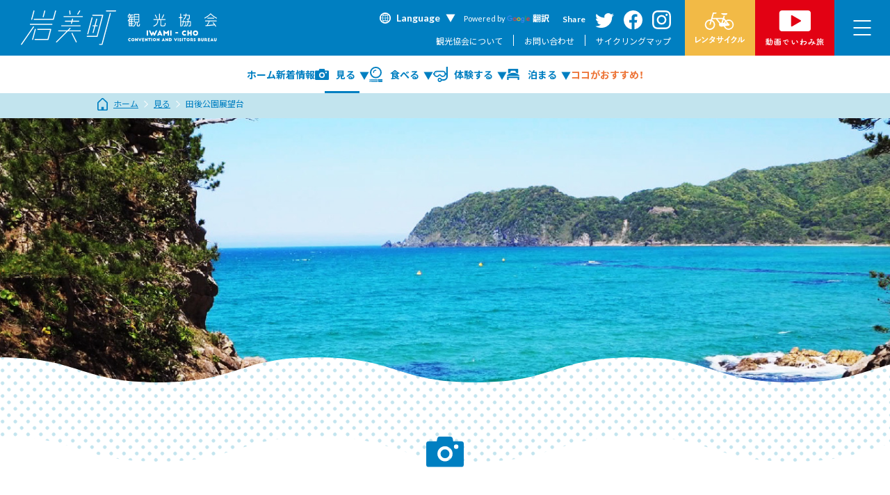

--- FILE ---
content_type: text/html; charset=UTF-8
request_url: https://www.iwamikanko.org/sightseeing/3597/
body_size: 61108
content:

<!DOCTYPE html>
<html lang="ja">

<head>
	<meta charset="UTF-8">
	<meta name="viewport" content="width=device-width, initial-scale=1, shrink-to-fit=no">
	<meta name="format-detection" content="telephone=no, email=no, address=no">
	<title>田後公園展望台 | 岩美町観光協会 - 海・山・温泉をまるごと味わえる町</title>
<meta name='robots' content='max-image-preview:large' />
	<style>img:is([sizes="auto" i], [sizes^="auto," i]) { contain-intrinsic-size: 3000px 1500px }</style>
	<link rel='dns-prefetch' href='//translate.google.com' />
<link rel='dns-prefetch' href='//cdnjs.cloudflare.com' />
<link rel='dns-prefetch' href='//code.jquery.com' />
<link rel='dns-prefetch' href='//cdn.jsdelivr.net' />
<link rel='dns-prefetch' href='//stats.wp.com' />
<link rel='dns-prefetch' href='//fonts.googleapis.com' />

<!-- SEO SIMPLE PACK 3.6.2 -->
<meta name="description" content="田後地区の北端に位置する日和山に設けられた展望台で、最も眺望がすぐれている。脚下は断崖絶壁で30mほどの奇岩は激浪に打たれ、飛沫を沖天に打ち上げる様相は壮大の極みである。目を東にやれば、はるかに羽尾岬がつき出し、西に転ずれば眼前に黒島、左に">
<link rel="canonical" href="https://www.iwamikanko.org/sightseeing/3597/">
<meta property="og:locale" content="ja_JP">
<meta property="og:type" content="article">
<meta property="og:image" content="https://www.iwamikanko.org/wordpress/wp-content/uploads/2020/11/z7f59k.jpg">
<meta property="og:title" content="田後公園展望台 | 岩美町観光協会 - 海・山・温泉をまるごと味わえる町">
<meta property="og:description" content="田後地区の北端に位置する日和山に設けられた展望台で、最も眺望がすぐれている。脚下は断崖絶壁で30mほどの奇岩は激浪に打たれ、飛沫を沖天に打ち上げる様相は壮大の極みである。目を東にやれば、はるかに羽尾岬がつき出し、西に転ずれば眼前に黒島、左に">
<meta property="og:url" content="https://www.iwamikanko.org/sightseeing/3597/">
<meta property="og:site_name" content="岩美町観光協会 - 海・山・温泉をまるごと味わえる町">
<meta name="twitter:card" content="summary">
<!-- / SEO SIMPLE PACK -->

<link rel='stylesheet' id='wp-block-library-css' href='https://www.iwamikanko.org/wordpress/wp-includes/css/dist/block-library/style.min.css?ver=6.8.3' type='text/css' media='all' />
<style id='classic-theme-styles-inline-css' type='text/css'>
/*! This file is auto-generated */
.wp-block-button__link{color:#fff;background-color:#32373c;border-radius:9999px;box-shadow:none;text-decoration:none;padding:calc(.667em + 2px) calc(1.333em + 2px);font-size:1.125em}.wp-block-file__button{background:#32373c;color:#fff;text-decoration:none}
</style>
<link rel='stylesheet' id='mediaelement-css' href='https://www.iwamikanko.org/wordpress/wp-includes/js/mediaelement/mediaelementplayer-legacy.min.css?ver=4.2.17' type='text/css' media='all' />
<link rel='stylesheet' id='wp-mediaelement-css' href='https://www.iwamikanko.org/wordpress/wp-includes/js/mediaelement/wp-mediaelement.min.css?ver=6.8.3' type='text/css' media='all' />
<style id='jetpack-sharing-buttons-style-inline-css' type='text/css'>
.jetpack-sharing-buttons__services-list{display:flex;flex-direction:row;flex-wrap:wrap;gap:0;list-style-type:none;margin:5px;padding:0}.jetpack-sharing-buttons__services-list.has-small-icon-size{font-size:12px}.jetpack-sharing-buttons__services-list.has-normal-icon-size{font-size:16px}.jetpack-sharing-buttons__services-list.has-large-icon-size{font-size:24px}.jetpack-sharing-buttons__services-list.has-huge-icon-size{font-size:36px}@media print{.jetpack-sharing-buttons__services-list{display:none!important}}.editor-styles-wrapper .wp-block-jetpack-sharing-buttons{gap:0;padding-inline-start:0}ul.jetpack-sharing-buttons__services-list.has-background{padding:1.25em 2.375em}
</style>
<style id='global-styles-inline-css' type='text/css'>
:root{--wp--preset--aspect-ratio--square: 1;--wp--preset--aspect-ratio--4-3: 4/3;--wp--preset--aspect-ratio--3-4: 3/4;--wp--preset--aspect-ratio--3-2: 3/2;--wp--preset--aspect-ratio--2-3: 2/3;--wp--preset--aspect-ratio--16-9: 16/9;--wp--preset--aspect-ratio--9-16: 9/16;--wp--preset--color--black: #000000;--wp--preset--color--cyan-bluish-gray: #abb8c3;--wp--preset--color--white: #ffffff;--wp--preset--color--pale-pink: #f78da7;--wp--preset--color--vivid-red: #cf2e2e;--wp--preset--color--luminous-vivid-orange: #ff6900;--wp--preset--color--luminous-vivid-amber: #fcb900;--wp--preset--color--light-green-cyan: #7bdcb5;--wp--preset--color--vivid-green-cyan: #00d084;--wp--preset--color--pale-cyan-blue: #8ed1fc;--wp--preset--color--vivid-cyan-blue: #0693e3;--wp--preset--color--vivid-purple: #9b51e0;--wp--preset--gradient--vivid-cyan-blue-to-vivid-purple: linear-gradient(135deg,rgba(6,147,227,1) 0%,rgb(155,81,224) 100%);--wp--preset--gradient--light-green-cyan-to-vivid-green-cyan: linear-gradient(135deg,rgb(122,220,180) 0%,rgb(0,208,130) 100%);--wp--preset--gradient--luminous-vivid-amber-to-luminous-vivid-orange: linear-gradient(135deg,rgba(252,185,0,1) 0%,rgba(255,105,0,1) 100%);--wp--preset--gradient--luminous-vivid-orange-to-vivid-red: linear-gradient(135deg,rgba(255,105,0,1) 0%,rgb(207,46,46) 100%);--wp--preset--gradient--very-light-gray-to-cyan-bluish-gray: linear-gradient(135deg,rgb(238,238,238) 0%,rgb(169,184,195) 100%);--wp--preset--gradient--cool-to-warm-spectrum: linear-gradient(135deg,rgb(74,234,220) 0%,rgb(151,120,209) 20%,rgb(207,42,186) 40%,rgb(238,44,130) 60%,rgb(251,105,98) 80%,rgb(254,248,76) 100%);--wp--preset--gradient--blush-light-purple: linear-gradient(135deg,rgb(255,206,236) 0%,rgb(152,150,240) 100%);--wp--preset--gradient--blush-bordeaux: linear-gradient(135deg,rgb(254,205,165) 0%,rgb(254,45,45) 50%,rgb(107,0,62) 100%);--wp--preset--gradient--luminous-dusk: linear-gradient(135deg,rgb(255,203,112) 0%,rgb(199,81,192) 50%,rgb(65,88,208) 100%);--wp--preset--gradient--pale-ocean: linear-gradient(135deg,rgb(255,245,203) 0%,rgb(182,227,212) 50%,rgb(51,167,181) 100%);--wp--preset--gradient--electric-grass: linear-gradient(135deg,rgb(202,248,128) 0%,rgb(113,206,126) 100%);--wp--preset--gradient--midnight: linear-gradient(135deg,rgb(2,3,129) 0%,rgb(40,116,252) 100%);--wp--preset--font-size--small: 13px;--wp--preset--font-size--medium: 20px;--wp--preset--font-size--large: 36px;--wp--preset--font-size--x-large: 42px;--wp--preset--spacing--20: 0.44rem;--wp--preset--spacing--30: 0.67rem;--wp--preset--spacing--40: 1rem;--wp--preset--spacing--50: 1.5rem;--wp--preset--spacing--60: 2.25rem;--wp--preset--spacing--70: 3.38rem;--wp--preset--spacing--80: 5.06rem;--wp--preset--shadow--natural: 6px 6px 9px rgba(0, 0, 0, 0.2);--wp--preset--shadow--deep: 12px 12px 50px rgba(0, 0, 0, 0.4);--wp--preset--shadow--sharp: 6px 6px 0px rgba(0, 0, 0, 0.2);--wp--preset--shadow--outlined: 6px 6px 0px -3px rgba(255, 255, 255, 1), 6px 6px rgba(0, 0, 0, 1);--wp--preset--shadow--crisp: 6px 6px 0px rgba(0, 0, 0, 1);}:where(.is-layout-flex){gap: 0.5em;}:where(.is-layout-grid){gap: 0.5em;}body .is-layout-flex{display: flex;}.is-layout-flex{flex-wrap: wrap;align-items: center;}.is-layout-flex > :is(*, div){margin: 0;}body .is-layout-grid{display: grid;}.is-layout-grid > :is(*, div){margin: 0;}:where(.wp-block-columns.is-layout-flex){gap: 2em;}:where(.wp-block-columns.is-layout-grid){gap: 2em;}:where(.wp-block-post-template.is-layout-flex){gap: 1.25em;}:where(.wp-block-post-template.is-layout-grid){gap: 1.25em;}.has-black-color{color: var(--wp--preset--color--black) !important;}.has-cyan-bluish-gray-color{color: var(--wp--preset--color--cyan-bluish-gray) !important;}.has-white-color{color: var(--wp--preset--color--white) !important;}.has-pale-pink-color{color: var(--wp--preset--color--pale-pink) !important;}.has-vivid-red-color{color: var(--wp--preset--color--vivid-red) !important;}.has-luminous-vivid-orange-color{color: var(--wp--preset--color--luminous-vivid-orange) !important;}.has-luminous-vivid-amber-color{color: var(--wp--preset--color--luminous-vivid-amber) !important;}.has-light-green-cyan-color{color: var(--wp--preset--color--light-green-cyan) !important;}.has-vivid-green-cyan-color{color: var(--wp--preset--color--vivid-green-cyan) !important;}.has-pale-cyan-blue-color{color: var(--wp--preset--color--pale-cyan-blue) !important;}.has-vivid-cyan-blue-color{color: var(--wp--preset--color--vivid-cyan-blue) !important;}.has-vivid-purple-color{color: var(--wp--preset--color--vivid-purple) !important;}.has-black-background-color{background-color: var(--wp--preset--color--black) !important;}.has-cyan-bluish-gray-background-color{background-color: var(--wp--preset--color--cyan-bluish-gray) !important;}.has-white-background-color{background-color: var(--wp--preset--color--white) !important;}.has-pale-pink-background-color{background-color: var(--wp--preset--color--pale-pink) !important;}.has-vivid-red-background-color{background-color: var(--wp--preset--color--vivid-red) !important;}.has-luminous-vivid-orange-background-color{background-color: var(--wp--preset--color--luminous-vivid-orange) !important;}.has-luminous-vivid-amber-background-color{background-color: var(--wp--preset--color--luminous-vivid-amber) !important;}.has-light-green-cyan-background-color{background-color: var(--wp--preset--color--light-green-cyan) !important;}.has-vivid-green-cyan-background-color{background-color: var(--wp--preset--color--vivid-green-cyan) !important;}.has-pale-cyan-blue-background-color{background-color: var(--wp--preset--color--pale-cyan-blue) !important;}.has-vivid-cyan-blue-background-color{background-color: var(--wp--preset--color--vivid-cyan-blue) !important;}.has-vivid-purple-background-color{background-color: var(--wp--preset--color--vivid-purple) !important;}.has-black-border-color{border-color: var(--wp--preset--color--black) !important;}.has-cyan-bluish-gray-border-color{border-color: var(--wp--preset--color--cyan-bluish-gray) !important;}.has-white-border-color{border-color: var(--wp--preset--color--white) !important;}.has-pale-pink-border-color{border-color: var(--wp--preset--color--pale-pink) !important;}.has-vivid-red-border-color{border-color: var(--wp--preset--color--vivid-red) !important;}.has-luminous-vivid-orange-border-color{border-color: var(--wp--preset--color--luminous-vivid-orange) !important;}.has-luminous-vivid-amber-border-color{border-color: var(--wp--preset--color--luminous-vivid-amber) !important;}.has-light-green-cyan-border-color{border-color: var(--wp--preset--color--light-green-cyan) !important;}.has-vivid-green-cyan-border-color{border-color: var(--wp--preset--color--vivid-green-cyan) !important;}.has-pale-cyan-blue-border-color{border-color: var(--wp--preset--color--pale-cyan-blue) !important;}.has-vivid-cyan-blue-border-color{border-color: var(--wp--preset--color--vivid-cyan-blue) !important;}.has-vivid-purple-border-color{border-color: var(--wp--preset--color--vivid-purple) !important;}.has-vivid-cyan-blue-to-vivid-purple-gradient-background{background: var(--wp--preset--gradient--vivid-cyan-blue-to-vivid-purple) !important;}.has-light-green-cyan-to-vivid-green-cyan-gradient-background{background: var(--wp--preset--gradient--light-green-cyan-to-vivid-green-cyan) !important;}.has-luminous-vivid-amber-to-luminous-vivid-orange-gradient-background{background: var(--wp--preset--gradient--luminous-vivid-amber-to-luminous-vivid-orange) !important;}.has-luminous-vivid-orange-to-vivid-red-gradient-background{background: var(--wp--preset--gradient--luminous-vivid-orange-to-vivid-red) !important;}.has-very-light-gray-to-cyan-bluish-gray-gradient-background{background: var(--wp--preset--gradient--very-light-gray-to-cyan-bluish-gray) !important;}.has-cool-to-warm-spectrum-gradient-background{background: var(--wp--preset--gradient--cool-to-warm-spectrum) !important;}.has-blush-light-purple-gradient-background{background: var(--wp--preset--gradient--blush-light-purple) !important;}.has-blush-bordeaux-gradient-background{background: var(--wp--preset--gradient--blush-bordeaux) !important;}.has-luminous-dusk-gradient-background{background: var(--wp--preset--gradient--luminous-dusk) !important;}.has-pale-ocean-gradient-background{background: var(--wp--preset--gradient--pale-ocean) !important;}.has-electric-grass-gradient-background{background: var(--wp--preset--gradient--electric-grass) !important;}.has-midnight-gradient-background{background: var(--wp--preset--gradient--midnight) !important;}.has-small-font-size{font-size: var(--wp--preset--font-size--small) !important;}.has-medium-font-size{font-size: var(--wp--preset--font-size--medium) !important;}.has-large-font-size{font-size: var(--wp--preset--font-size--large) !important;}.has-x-large-font-size{font-size: var(--wp--preset--font-size--x-large) !important;}
:where(.wp-block-post-template.is-layout-flex){gap: 1.25em;}:where(.wp-block-post-template.is-layout-grid){gap: 1.25em;}
:where(.wp-block-columns.is-layout-flex){gap: 2em;}:where(.wp-block-columns.is-layout-grid){gap: 2em;}
:root :where(.wp-block-pullquote){font-size: 1.5em;line-height: 1.6;}
</style>
<link rel='stylesheet' id='google-language-translator-css' href='https://www.iwamikanko.org/wordpress/wp-content/plugins/google-language-translator/css/style.css?ver=6.0.20' type='text/css' media='' />
<link rel='stylesheet' id='googlefont-css' href='https://fonts.googleapis.com/css2?family=Noto+Sans+JP:wght@400;500;700&#038;family=Lato:wght@400;500;700&#038;display=swap' type='text/css' media='all' />
<link rel='stylesheet' id='yakuhanjp-css' href='https://cdn.jsdelivr.net/npm/yakuhanjp@3.3.1/dist/css/yakuhanjp-noto.min.css?ver=3.3.1' type='text/css' media='all' />
<link rel='stylesheet' id='swiper-css' href='https://cdnjs.cloudflare.com/ajax/libs/Swiper/5.4.5/css/swiper.css?ver=5.4.5' type='text/css' media='all' />
<link rel='stylesheet' id='bootstrap-css' href='https://cdn.jsdelivr.net/npm/bootstrap@4.5.3/dist/css/bootstrap.min.css?ver=4.5.3' type='text/css' media='all' />
<link rel='stylesheet' id='style-css' href='https://www.iwamikanko.org/wordpress/wp-content/themes/iwamikanko/style.css?ver=1741572295' type='text/css' media='all' />
<link rel='stylesheet' id='slb_core-css' href='https://www.iwamikanko.org/wordpress/wp-content/plugins/simple-lightbox/client/css/app.css?ver=2.9.4' type='text/css' media='all' />
<script type="text/javascript" src="https://code.jquery.com/jquery-3.5.1.min.js?ver=3.5.1" id="jquery-js"></script>
<style>#google_language_translator{width:auto!important;}div.skiptranslate.goog-te-gadget{display:inline!important;}.goog-tooltip{display: none!important;}.goog-tooltip:hover{display: none!important;}.goog-text-highlight{background-color:transparent!important;border:none!important;box-shadow:none!important;}#google_language_translator select.goog-te-combo{color:#32373c;}#google_language_translator{color:transparent;}body{top:0px!important;}#goog-gt-{display:none!important;}font font{background-color:transparent!important;box-shadow:none!important;position:initial!important;}#glt-translate-trigger{left:20px;right:auto;}#glt-translate-trigger > span{color:#ffffff;}#glt-translate-trigger{background:#f89406;}</style>	<style>img#wpstats{display:none}</style>
		<meta name="thumbnail" content="https://www.iwamikanko.org/wordpress/wp-content/uploads/2020/11/z7f59k.jpg" />
<!-- Jetpack Open Graph Tags -->
<meta property="og:type" content="article" />
<meta property="og:title" content="田後公園展望台" />
<meta property="og:url" content="https://www.iwamikanko.org/sightseeing/3597/" />
<meta property="og:description" content="田後地区の北端に位置する日和山に設けられた展望台で、最も眺望がすぐれている。" />
<meta property="article:published_time" content="2022-02-15T04:57:56+00:00" />
<meta property="article:modified_time" content="2022-02-15T04:57:58+00:00" />
<meta property="og:site_name" content="岩美町観光協会 - 海・山・温泉をまるごと味わえる町" />
<meta property="og:image" content="https://www.iwamikanko.org/wordpress/wp-content/uploads/2020/11/z7f59k.jpg" />
<meta property="og:image:width" content="780" />
<meta property="og:image:height" content="521" />
<meta property="og:image:alt" content="" />
<meta property="og:locale" content="ja_JP" />
<meta name="twitter:text:title" content="田後公園展望台" />
<meta name="twitter:image" content="https://www.iwamikanko.org/wordpress/wp-content/uploads/2020/11/z7f59k.jpg?w=640" />
<meta name="twitter:card" content="summary_large_image" />

<!-- End Jetpack Open Graph Tags -->
<link rel="icon" href="https://www.iwamikanko.org/wordpress/wp-content/uploads/2020/11/cropped-favicon-32x32.png" sizes="32x32" />
<link rel="icon" href="https://www.iwamikanko.org/wordpress/wp-content/uploads/2020/11/cropped-favicon-192x192.png" sizes="192x192" />
<link rel="apple-touch-icon" href="https://www.iwamikanko.org/wordpress/wp-content/uploads/2020/11/cropped-favicon-180x180.png" />
<meta name="msapplication-TileImage" content="https://www.iwamikanko.org/wordpress/wp-content/uploads/2020/11/cropped-favicon-270x270.png" />
	<!-- Global site tag (gtag.js) - Google Analytics -->
	<script async src="https://www.googletagmanager.com/gtag/js?id=G-SM514NZDHB"></script>
	<script>
		window.dataLayer = window.dataLayer || [];

		function gtag() {
			dataLayer.push(arguments);
		}
		gtag('js', new Date());

		gtag('config', 'G-SM514NZDHB');
		gtag('config', 'UA-163182005-2');
	</script>
	
	<!-- Google Tag Manager -->
	<script>(function(w,d,s,l,i){w[l]=w[l]||[];w[l].push({'gtm.start':
	new Date().getTime(),event:'gtm.js'});var f=d.getElementsByTagName(s)[0],
	j=d.createElement(s),dl=l!='dataLayer'?'&l='+l:'';j.async=true;j.src=
	'https://www.googletagmanager.com/gtm.js?id='+i+dl;f.parentNode.insertBefore(j,f);
	})(window,document,'script','dataLayer','GTM-WP7ZTPWS');</script>
	<!-- End Google Tag Manager -->
	
</head>

<body class="wp-singular sightseeing-template-default single single-sightseeing postid-3597 wp-theme-iwamikanko" id="body">
	
	<!-- Google Tag Manager (noscript) -->
	<noscript><iframe src="https://www.googletagmanager.com/ns.html?id=GTM-WP7ZTPWS"
	height="0" width="0" style="display:none;visibility:hidden"></iframe></noscript>
	<!-- End Google Tag Manager (noscript) -->
	
			<svg class="d-none" xmlns="http://www.w3.org/2000/svg">
	<defs>
		<symbol id="bi-chevron-right">
			<path fill-rule="evenodd" d="M4.646 1.646a.5.5 0 0 1 .708 0l6 6a.5.5 0 0 1 0 .708l-6 6a.5.5 0 0 1-.708-.708L10.293 8 4.646 2.354a.5.5 0 0 1 0-.708z"/>
		</symbol>
		<symbol id="bi-chevron-left">
			<path fill-rule="evenodd" d="M11.354 1.646a.5.5 0 0 1 0 .708L5.707 8l5.647 5.646a.5.5 0 0 1-.708.708l-6-6a.5.5 0 0 1 0-.708l6-6a.5.5 0 0 1 .708 0z"/>
		</symbol>
		<symbol id="bi-arrow-right">
			<path fill-rule="evenodd" d="M1 8a.5.5 0 0 1 .5-.5h11.793l-3.147-3.146a.5.5 0 0 1 .708-.708l4 4a.5.5 0 0 1 0 .708l-4 4a.5.5 0 0 1-.708-.708L13.293 8.5H1.5A.5.5 0 0 1 1 8z"/>
		</symbol>
		<symbol id="bi-arrow-left">
			<path fill-rule="evenodd" d="M15 8a.5.5 0 0 0-.5-.5H2.707l3.147-3.146a.5.5 0 1 0-.708-.708l-4 4a.5.5 0 0 0 0 .708l4 4a.5.5 0 0 0 .708-.708L2.707 8.5H14.5A.5.5 0 0 0 15 8z"/>
		</symbol>
	</defs>
</svg>
	<header class="ik-masthead is-active">
		<div class="ik-masthead__logo">
			<a class="ik-masthead__logo-link" href="https://www.iwamikanko.org">
				<img class="ik-masthead__logo-img" src="https://www.iwamikanko.org/wordpress/wp-content/themes/iwamikanko/img/masthead-logo.svg" alt="岩美町観光協会 IWAMI-CHO CONVENTION AND VISITORS BUREAU" width="282">
			</a>
		</div>
		<div class="ik-masthead__language ik-masthead__option ik-language">
							<div class="d-flex align-items-center">
					<div class="dropdown">
						<button class="ik-language__button" type="button" data-toggle="dropdown" aria-haspopup="true" aria-expanded="false">
							<span class="d-flex align-items-center">
								<img src="https://www.iwamikanko.org/wordpress/wp-content/themes/iwamikanko/img/icon-globe.svg" alt="" width="16">
								<span class="mx-2">Language</span>
							</span>
						</button>
						<div class="dropdown-menu">
							<a href='#' class='nturl notranslate ja Japanese single-language flag' title='Japanese'>日本語</a>							<a href='#' class='nturl notranslate en united-states single-language flag' title='English'>English</a>							<a href='#' class='nturl notranslate zh-CN Chinese (Simplified) single-language flag' title='Chinese (Simplified)'>简体中文</a>							<a href='#' class='nturl notranslate zh-TW Chinese (Traditional) single-language flag' title='Chinese (Traditional)'>繁体中文</a>							<a href='#' class='nturl notranslate ko Korean single-language flag' title='Korean'>한국어</a>						</div>
					</div>
					<div class="ik-language__poweredby ml-2">
						&nbsp;&nbsp;Powered by <span style="white-space:nowrap"><a class="goog-logo-link text-white" href="https://translate.google.com" target="_blank"><img src="https://www.gstatic.com/images/branding/googlelogo/1x/googlelogo_color_42x16dp.png" width="37px" height="14px" style="padding-right: 3px" alt="Google 翻訳">翻訳</a></span>
					</div>
				</div>
					</div>
				<div class="ik-masthead__social ik-masthead__option">
			<div class="ik-social d-none d-lg-flex justify-content-end">
				<div class="ik-social__title">Share</div>
				<a class="ik-social__link" href="https://twitter.com/iwamikanko?s=20" target="_blank">
					<img class="ik-social__img" src="https://www.iwamikanko.org/wordpress/wp-content/themes/iwamikanko/img/icon-twitter-alt.svg" alt="Twitter" width="27">
				</a>
				<a class="ik-social__link" href="https://www.facebook.com/iwamikanko" target="_blank">
					<img class="ik-social__img" src="https://www.iwamikanko.org/wordpress/wp-content/themes/iwamikanko/img/icon-facebook-alt.svg" alt="Facebook" width="27">
				</a>
				<a class="ik-social__link" href="https://www.instagram.com/iwami_kanko/?hl=ja" target="_blank">
					<img class="ik-social__img" src="https://www.iwamikanko.org/wordpress/wp-content/themes/iwamikanko/img/icon-instagram-alt.svg" alt="Instagram" width="27">
				</a>
			</div>
			<div class="ik-social-navmenu mt-2 d-none d-lg-block">
				<ul class="ik-social-list mb-0">
					<li><a href="/about-us">観光協会について</a></li>
					<li><a href="https://docs.google.com/forms/d/e/1FAIpQLSfSitI_sG-WfUYxmz0UGLmhb_0Yx5I4edSkIfMnm49Y71N5RQ/viewform" target="_blank">お問い合わせ</a></li>
					<li><a href="https://www.iwamikanko.org/cycling-map/">サイクリングマップ</a></li>
				</ul>
			</div>
		</div>
		<a class="ik-masthead__rentacycle ik-masthead__button ik-bg--yellow" href="https://www.iwamikanko.org/rental-cycle/">
			<picture>
				<source srcset="https://www.iwamikanko.org/wordpress/wp-content/themes/iwamikanko/img/icon-cycle.svg" media="(max-width: 991px)">
				<img src="https://www.iwamikanko.org/wordpress/wp-content/themes/iwamikanko/img/masthead-rentacycle.svg" alt="レンタサイクル" width="71">
			</picture>
		</a>
		<a class="ik-masthead__youtube ik-masthead__button ik-bg--red" href="https://youtu.be/NPdyC4dNlQ8" target="_blank">
			<picture>
				<source srcset="https://www.iwamikanko.org/wordpress/wp-content/themes/iwamikanko/img/icon-youtube.svg" media="(max-width: 991px)">
				<img src="https://www.iwamikanko.org/wordpress/wp-content/themes/iwamikanko/img/masthead-youtube.svg" alt="動画でいわみ旅">
			</picture>
		</a>
		<button type="button" class="ik-masthead__menu-button">
			<span></span>
			<span></span>
			<span></span>
			<span class="sr-only">メニュー</span>
		</button>
		<nav class="ik-global-nav">
			<div class="row no-gutters my-auto">
				<div class="col-lg-auto d-none d-lg-block">
					<div class="ik-global-nav__title">
						<img src="https://www.iwamikanko.org/wordpress/wp-content/themes/iwamikanko/img/top-hero-title.png" alt="海・山・温泉を丸ごと味わえる町 岩美町観光協会 IWAMI-CHO CONVENTION AND VISITORS BUREAU" width="307">
					</div>
				</div>
				<div class="col-lg">
					<div class="ik-global-nav__content">
						<ul class="ik-global-nav__list row no-gutters">
							<li class="ik-global-nav__item col-lg-3">
								<a class="ik-global-nav__link" href="https://www.iwamikanko.org">
									<svg width="1em" height="1em" viewBox="0 0 16 16" class="bi bi-chevron-right" fill="currentColor" xmlns="http://www.w3.org/2000/svg">
										<use xlink:href="#bi-chevron-right"></use>
									</svg> ホーム
								</a>
							</li>
							<li class="ik-global-nav__item col-6 col-lg-3">
								<a class="ik-global-nav__link text-nowrap" href="https://www.iwamikanko.org/about-us/">
									<svg width="1em" height="1em" viewBox="0 0 16 16" class="bi bi-chevron-right" fill="currentColor" xmlns="http://www.w3.org/2000/svg">
										<use xlink:href="#bi-chevron-right"></use>
									</svg> 観光協会について
								</a>
							</li>
							<li class="ik-global-nav__item col-6 col-lg-3">
								<a class="ik-global-nav__link" href="https://www.iwamikanko.org/news-and-topics/">
									<svg width="1em" height="1em" viewBox="0 0 16 16" class="bi bi-chevron-right" fill="currentColor" xmlns="http://www.w3.org/2000/svg">
										<use xlink:href="#bi-chevron-right"></use>
									</svg> 新着情報
								</a>
							</li>
							<li class="ik-global-nav__item col-6 col-lg-3">
								<a class="ik-global-nav__link" href="https://docs.google.com/forms/d/e/1FAIpQLSfSitI_sG-WfUYxmz0UGLmhb_0Yx5I4edSkIfMnm49Y71N5RQ/viewform" target="_blank">
									<svg width="1em" height="1em" viewBox="0 0 16 16" class="bi bi-chevron-right" fill="currentColor" xmlns="http://www.w3.org/2000/svg">
										<use xlink:href="#bi-chevron-right"></use>
									</svg> お問い合わせ
								</a>
							</li>
							<li class="d-block w-100 m-0"></li>
							<li class="ik-global-nav__item ik-global-nav__dropdown col-6 col-lg-3">
								<a class="ik-global-nav__link" href="https://www.iwamikanko.org/sightseeing/">
									<svg width="1em" height="1em" viewBox="0 0 16 16" class="bi bi-chevron-right" fill="currentColor" xmlns="http://www.w3.org/2000/svg">
										<use xlink:href="#bi-chevron-right"></use>
									</svg> 見る
								</a>
																	<div class="ik-global-nav__dropdown-menu">
																					<a class="ik-global-nav__dropdown-item" href="https://www.iwamikanko.org/sightseeing/#nature">自然・景観</a>
																					<a class="ik-global-nav__dropdown-item" href="https://www.iwamikanko.org/sightseeing/#history">歴史・文化</a>
																					<a class="ik-global-nav__dropdown-item" href="https://www.iwamikanko.org/sightseeing/#event">祭り・イベントなど</a>
																			</div>
															</li>
							<li class="ik-global-nav__item ik-global-nav__dropdown col-6 col-lg-3">
								<a class="ik-global-nav__link" href="https://www.iwamikanko.org/gourmet/">
									<svg width="1em" height="1em" viewBox="0 0 16 16" class="bi bi-chevron-right" fill="currentColor" xmlns="http://www.w3.org/2000/svg">
										<use xlink:href="#bi-chevron-right"></use>
									</svg> 食べる
								</a>
								<div class="ik-global-nav__dropdown-menu">
									<a class="ik-global-nav__dropdown-item text-nowrap" href="https://www.iwamikanko.org/gourmet/#iwamihappo">いわみ八宝について</a>
																														<a class="ik-global-nav__dropdown-item" href="https://www.iwamikanko.org/gourmet/#shop">グルメ・お買い物</a>
																											</div>
							</li>
							<li class="ik-global-nav__item ik-global-nav__dropdown col-6 col-lg-3">
								<a class="ik-global-nav__link" href="https://www.iwamikanko.org/activity/">
									<svg width="1em" height="1em" viewBox="0 0 16 16" class="bi bi-chevron-right" fill="currentColor" xmlns="http://www.w3.org/2000/svg">
										<use xlink:href="#bi-chevron-right"></use>
									</svg> 体験する
								</a>
																	<div class="ik-global-nav__dropdown-menu">
																					<a class="ik-global-nav__dropdown-item" href="https://www.iwamikanko.org/activity/#sea">海体験</a>
																					<a class="ik-global-nav__dropdown-item" href="https://www.iwamikanko.org/activity/#culture">文化・物作り体験</a>
																			</div>
															</li>
							<li class="ik-global-nav__item ik-global-nav__dropdown col-6 col-lg-3">
								<a class="ik-global-nav__link" href="https://www.iwamikanko.org/lodging/">
									<svg width="1em" height="1em" viewBox="0 0 16 16" class="bi bi-chevron-right" fill="currentColor" xmlns="http://www.w3.org/2000/svg">
										<use xlink:href="#bi-chevron-right"></use>
									</svg> 泊まる
								</a>
																	<div class="ik-global-nav__dropdown-menu">
																					<a class="ik-global-nav__dropdown-item" href="https://www.iwamikanko.org/lodging/#uradome">浦富エリア</a>
																					<a class="ik-global-nav__dropdown-item" href="https://www.iwamikanko.org/lodging/#makitani">牧谷エリア</a>
																					<a class="ik-global-nav__dropdown-item" href="https://www.iwamikanko.org/lodging/#higashihama">東浜エリア</a>
																					<a class="ik-global-nav__dropdown-item" href="https://www.iwamikanko.org/lodging/#haneo">羽尾エリア</a>
																					<a class="ik-global-nav__dropdown-item" href="https://www.iwamikanko.org/lodging/#iwai">岩井エリア</a>
																					<a class="ik-global-nav__dropdown-item" href="https://www.iwamikanko.org/lodging/#ooiwa">大岩エリア</a>
																			</div>
															</li>
							<li class="ik-global-nav__item col-6 col-lg-3">
								<a class="ik-global-nav__link" href="https://www.iwamikanko.org/recommend/">
									<svg width="1em" height="1em" viewBox="0 0 16 16" class="bi bi-chevron-right" fill="currentColor" xmlns="http://www.w3.org/2000/svg">
										<use xlink:href="#bi-chevron-right"></use>
									</svg> ココがおすすめ！
								</a>
							</li>
							<li class="ik-global-nav__item col-6 col-lg-3">
								<a class="ik-global-nav__link" href="https://www.iwamikanko.org/rental-cycle/">
									<svg width="1em" height="1em" viewBox="0 0 16 16" class="bi bi-chevron-right" fill="currentColor" xmlns="http://www.w3.org/2000/svg">
										<use xlink:href="#bi-chevron-right"></use>
									</svg> レンタサイクル
								</a>
							</li>
							<li class="ik-global-nav__item col-6 col-lg-4">
								<a class="ik-global-nav__link" href="https://www.iwamikanko.org/cycling-map/">
									<svg width="1em" height="1em" viewBox="0 0 16 16" class="bi bi-chevron-right" fill="currentColor" xmlns="http://www.w3.org/2000/svg">
										<use xlink:href="#bi-chevron-right"></use>
									</svg> サイクリングマップ
								</a>
							</li>
						</ul>
						<hr class="my-0 mb-lg-3">
						<address class="ik-global-nav__address d-none d-lg-block">
							〒681−0003 鳥取県岩美郡岩美町浦富783-8 ( JR岩美駅すぐ横 ) TEL. 0857−72−3481　FAX. 0857−72−3483<br>
							[ 営業時間 ] 9：00 ～ 17：30　[ 定休日 ] 年末年始
						</address>
					</div>
				</div>
				<div class="col-12">
					<div class="ik-global-nav__social ik-social justify-content-center">
						<div class="ik-social__title text-white">Share</div>
						<a class="ik-social__link" href="https://twitter.com/iwamikanko?s=20" target="_blank">
							<img class="ik-social__img" src="https://www.iwamikanko.org/wordpress/wp-content/themes/iwamikanko/img/icon-twitter-alt.svg" alt="Twitter" width="27">
						</a>
						<a class="ik-social__link" href="https://www.facebook.com/iwamikanko" target="_blank">
							<img class="ik-social__img" src="https://www.iwamikanko.org/wordpress/wp-content/themes/iwamikanko/img/icon-facebook-alt.svg" alt="Facebook" width="27">
						</a>
						<a class="ik-social__link" href="https://www.instagram.com/iwami_kanko/?hl=ja" target="_blank">
							<img class="ik-social__img" src="https://www.iwamikanko.org/wordpress/wp-content/themes/iwamikanko/img/icon-instagram-alt.svg" alt="Instagram" width="27">
						</a>
					</div>
				</div>
			</div>
		</nav>
	</header>

	<div class="header-sub-menu  d-none d-lg-block">
		<div class="">
			<nav class="header-sub-nav">
				<ul class="header-sub-list">
					<li class=""><a href="https://www.iwamikanko.org/">ホーム</a></li>
					<li class=""><a href="https://www.iwamikanko.org/news-and-topics/">新着情報</a></li>
					<li class="header-sub-icon header-sub-watch current">
						<a href="https://www.iwamikanko.org/sightseeing/">見る</a>
													<div class="ik-dropdown-menu">
								<ul>
																			<li><a href="https://www.iwamikanko.org/sightseeing/#nature">自然・景観</a></li>
																			<li><a href="https://www.iwamikanko.org/sightseeing/#history">歴史・文化</a></li>
																			<li><a href="https://www.iwamikanko.org/sightseeing/#event">祭り・イベント・その他</a></li>
																	</ul>
							</div>
											</li>
					<li class="header-sub-icon header-sub-eat ">
						<a href="https://www.iwamikanko.org/gourmet/">食べる</a>
													<div class="ik-dropdown-menu">
								<ul>
																			<li><a href="https://www.iwamikanko.org/gourmet/#shop">グルメ・お買い物</a></li>
																	</ul>
							</div>
											</li>
					<li class="header-sub-icon header-sub-activity ">
						<a href="https://www.iwamikanko.org/activity/">体験する</a>
													<div class="ik-dropdown-menu">
								<ul>
																			<li><a href="https://www.iwamikanko.org/activity/#sea">海体験</a></li>
																			<li><a href="https://www.iwamikanko.org/activity/#culture">文化・物作り体験</a></li>
																	</ul>
							</div>
											</li>
					<li class="header-sub-icon header-sub-stay ">
						<a href="https://www.iwamikanko.org/lodging/">泊まる</a>
													<div class="ik-dropdown-menu">
								<ul>
																			<li><a href="https://www.iwamikanko.org/lodging/#uradome">浦富エリア</a></li>
																			<li><a href="https://www.iwamikanko.org/lodging/#makitani">牧谷エリア</a></li>
																			<li><a href="https://www.iwamikanko.org/lodging/#higashihama">東浜エリア</a></li>
																			<li><a href="https://www.iwamikanko.org/lodging/#haneo">羽尾エリア</a></li>
																			<li><a href="https://www.iwamikanko.org/lodging/#iwai">岩井エリア</a></li>
																			<li><a href="https://www.iwamikanko.org/lodging/#ooiwa">大岩エリア</a></li>
																	</ul>
							</div>
											</li>
					<li class=""><a href="https://www.iwamikanko.org/recommend/" style="color: #ed7538;">ココがおすすめ！</a></li>
				</ul>
			</nav>
		</div>
	</div><main>
	<div class="ik-breadcrumbs">
	<!-- Breadcrumb NavXT 7.4.1 -->
<span property="itemListElement" typeof="ListItem"><a property="item" typeof="WebPage" title="Go to 岩美町観光協会 - 海・山・温泉をまるごと味わえる町." href="https://www.iwamikanko.org" class="home" ><span property="name"><span class="d-flex align-items-center"><img class="mr-2" src="/wordpress/wp-content/themes/iwamikanko/img/breadcrumbs-home.svg" alt="" width="15"> ホーム</span></a><meta property="position" content="1"></span><img class="mx-2" src="/wordpress/wp-content/themes/iwamikanko/img/breadcrumbs-arrow.svg" alt="" width="6"><span property="itemListElement" typeof="ListItem"><a property="item" typeof="WebPage" title="Go to 見る." href="https://www.iwamikanko.org/sightseeing/" class="archive post-sightseeing-archive" ><span property="name">見る</span></a><meta property="position" content="2"></span><img class="mx-2" src="/wordpress/wp-content/themes/iwamikanko/img/breadcrumbs-arrow.svg" alt="" width="6"><span property="itemListElement" typeof="ListItem"><span property="name" class="post post-sightseeing current-item">田後公園展望台</span><meta property="url" content="https://www.iwamikanko.org/sightseeing/3597/"><meta property="position" content="3"></span></div>
	<div class="ik-cover-wrap">
		<div class="ik-cover">
			<div class="ik-cover__bg ik-cover__bg--sightseeing">
									<img class="ik-cover__bg-img ik-objectfit" src="https://www.iwamikanko.org/wordpress/wp-content/themes/iwamikanko/img/top-sightseeing-bg.jpg" alt="">
							</div>
		</div>
	</div>
	<div class="ik-divider">
	<picture>
		<source srcset="https://www.iwamikanko.org/wordpress/wp-content/themes/iwamikanko/img/dot-wave-sp.svg" media="(max-width:991px)">
		<img class="ik-divider__img" src="https://www.iwamikanko.org/wordpress/wp-content/themes/iwamikanko/img/dot-wave.svg" alt="" width="100%" height="136">
	</picture>
</div>
	<div class="bg-white">
		<div class="ik-container">
			<div class="ik-section-header mb-lg-0">
				<div class="ik-section-header__icon ik-animate" data-animate="fadeIn">
					<img class="ik-section-header__icon-img" src="https://www.iwamikanko.org/wordpress/wp-content/themes/iwamikanko/img/icon-sightseeing.svg" alt="" width="54">
				</div>
				<div class="ik-section-header__title ik-animate" data-animate="fadeInUp" data-animate-delay=".25s" data-entitle="Sightseeing">見る</div>
				<img class="ik-section-header__bottom ik-animate" data-animate="fadeInDown" data-animate-delay=".5s" src="https://www.iwamikanko.org/wordpress/wp-content/themes/iwamikanko/img/section-header-bottom.svg" alt="" width="187" loading="lazy">
			</div>
			<article class="ik-section ik-feature-detail ik-feature-detail--sightseeing post-3597 sightseeing type-sightseeing status-publish has-post-thumbnail hentry sightseeing_category-nature sightseeing_tag-24">
				<div class="ik-feature-detail__photo">
					<img width="780" height="521" src="https://www.iwamikanko.org/wordpress/wp-content/uploads/2020/11/z7f59k.jpg" class="ik-feature-detail__photo-img ik-objectfit wp-post-image" alt="" decoding="async" fetchpriority="high" srcset="https://www.iwamikanko.org/wordpress/wp-content/uploads/2020/11/z7f59k.jpg 780w, https://www.iwamikanko.org/wordpress/wp-content/uploads/2020/11/z7f59k-300x200.jpg 300w, https://www.iwamikanko.org/wordpress/wp-content/uploads/2020/11/z7f59k-768x513.jpg 768w" sizes="(max-width: 780px) 100vw, 780px" />											<div class="ik-feature-detail__tag">
							田後エリア						</div>
									</div>
				<div class="row no-gutters">
					<div class="col-lg-auto">
						<div class="ik-feature-detail__content">
							<h1 class="ik-feature-detail__title">田後公園展望台</h1>
							<div class="ik-feature-detail__body ik-body">
								
<p>田後地区の北端に位置する日和山に設けられた展望台で、最も眺望がすぐれている。脚下は断崖絶壁で30mほどの奇岩は激浪に打たれ、飛沫を沖天に打ち上げる様相は壮大の極みである。目を東にやれば、はるかに羽尾岬がつき出し、西に転ずれば眼前に黒島、左に菜種五島・城原海岸の眺望が展開する。<br>夕闇迫れば、西に没する落日の景観は筆舌に尽くし難い。</p>



<figure class="wp-block-image size-large"><img decoding="async" width="500" height="334" src="http://www.iwamikanko.org/wordpress/wp-content/uploads/2020/11/3zfcdv.jpg" alt="" class="wp-image-131" srcset="https://www.iwamikanko.org/wordpress/wp-content/uploads/2020/11/3zfcdv.jpg 500w, https://www.iwamikanko.org/wordpress/wp-content/uploads/2020/11/3zfcdv-300x200.jpg 300w" sizes="(max-width: 500px) 100vw, 500px" /></figure>



<figure class="wp-block-image size-large"><img decoding="async" width="500" height="334" src="http://www.iwamikanko.org/wordpress/wp-content/uploads/2020/11/9haps2.jpg" alt="" class="wp-image-132" srcset="https://www.iwamikanko.org/wordpress/wp-content/uploads/2020/11/9haps2.jpg 500w, https://www.iwamikanko.org/wordpress/wp-content/uploads/2020/11/9haps2-300x200.jpg 300w" sizes="(max-width: 500px) 100vw, 500px" /></figure>



<p>&#x1f41f;お願い　　　　　　　　　　　　　　　　　　　　　　　　　　　　　　　&#x1f30a;美しい景観を守るため、ごみの持ち帰りにご協力をお願いします。</p>



<p>鳥取県では、2015年9月に国連で採択された「SDGｓ（持続可能な開発目標）」の推進に向けて、関係団体と連携・協力して様々な取組を進めています。</p>



<p><a href="https://www.pref.tottori.lg.jp/286851.htm" data-type="URL" data-id="https://www.pref.tottori.lg.jp/286851.htm">SDGsの推進/とりネット/鳥取県公式サイト（tottori.lg.jp)</a></p>



<p></p>
							</div>
						</div>
					</div>
					<div class="col-lg">
						<div class="ik-feature-detail__summary">
															<dl class="ik-feature-detail__dl">
																																								<dt class="ik-feature-detail__dt">所在地</dt>
																															<dd class="ik-feature-detail__dd">
																																					鳥取県岩美郡岩美町田後																							</dd>
																											</dl>
													</div>
					</div>
				</div>
			</article>
							<div class="ik-feature-detail__map">
					<iframe src="https://www.google.com/maps/embed?pb=!1m14!1m8!1m3!1d12977.520943264262!2d134.312468!3d35.5936861!3m2!1i1024!2i768!4f13.1!3m3!1m2!1s0x0%3A0xb8fe860319cb9268!2z55Sw5b6M5YWs5ZySIOWxleacm-WPsA!5e0!3m2!1sja!2sjp!4v1604896376540!5m2!1sja!2sjp" width="600" height="450" frameborder="0" style="border:0;" allowfullscreen="" aria-hidden="false" tabindex="0"></iframe>				</div>
						<div class="text-center">
				<a class="ik-button ik-button--secondary ik-button--blue" href="https://www.iwamikanko.org/sightseeing/">
					<span class="d-flex align-items-center justify-content-between">
						<svg width="1em" height="1em" viewBox="0 0 16 16" class="bi bi-arrow-left" fill="currentColor" xmlns="http://www.w3.org/2000/svg">
							<use xlink:href="#bi-arrow-left"></use>
						</svg>
						一覧に戻る
					</span>
				</a>
			</div>
		</div>
		<aside class="ik-other-feature ik-other-feature--detail">
			<div class="ik-container">
				<h2 class="ik-other-feature__title">
					<img class="ik-other-feature__title-img" src="https://www.iwamikanko.org/wordpress/wp-content/themes/iwamikanko/img/other-title.svg" alt="他のカテゴリを見る" width="366">
				</h2>
			</div>
			<div class="ik-other-feature__content">
				<div class="ik-feature">
	<div class="ik-feature__bg">
					<picture>
				<source srcset="https://www.iwamikanko.org/wordpress/wp-content/themes/iwamikanko/img/dot-wave-top-sp.svg" media="(max-width:991px)">
				<img class="ik-feature__bg-img" src="https://www.iwamikanko.org/wordpress/wp-content/themes/iwamikanko/img/dot-wave-top.svg" alt="" width="100%" height="100%">
			</picture>
			</div>
	<div class="ik-container">
		<div class="row justify-content-center">
										<div class="col-lg-3">
					<a class="ik-feature__item" href="https://www.iwamikanko.org/gourmet/">
						<span class="ik-feature__item-bg">
							<picture>
								<source srcset="https://www.iwamikanko.org/wordpress/wp-content/themes/iwamikanko/img/feature-bg-02-sp@3x.jpg" media="(max-width:991px)">
								<img class="ik-feature__item-img ik-objectfit" src="https://www.iwamikanko.org/wordpress/wp-content/themes/iwamikanko/img/feature-bg-02.jpg" alt="食べる" loading="lazy">
							</picture>
						</span>
						<img class="ik-feature__item-icon" src="https://www.iwamikanko.org/wordpress/wp-content/themes/iwamikanko/img/icon-gourmet-circle.svg" alt="" width="131">
						<img class="ik-feature__item-icon" src="https://www.iwamikanko.org/wordpress/wp-content/themes/iwamikanko/img/icon-gourmet-circle-alt.svg" alt="" width="131">
						<span class="sr-only">食べる</span>
					</a>
				</div>
										<div class="col-lg-3">
					<a class="ik-feature__item" href="https://www.iwamikanko.org/activity/">
						<span class="ik-feature__item-bg">
							<picture>
								<source srcset="https://www.iwamikanko.org/wordpress/wp-content/themes/iwamikanko/img/feature-bg-03-sp@3x.jpg" media="(max-width:991px)">
								<img class="ik-feature__item-img ik-objectfit" src="https://www.iwamikanko.org/wordpress/wp-content/themes/iwamikanko/img/feature-bg-03.jpg" alt="体験する" loading="lazy">
							</picture>
						</span>
						<img class="ik-feature__item-icon" src="https://www.iwamikanko.org/wordpress/wp-content/themes/iwamikanko/img/icon-activity-circle.svg" alt="" width="131">
						<img class="ik-feature__item-icon" src="https://www.iwamikanko.org/wordpress/wp-content/themes/iwamikanko/img/icon-activity-circle-alt.svg" alt="" width="131">
						<span class="sr-only">体験する</span>
					</a>
				</div>
										<div class="col-lg-3">
					<a class="ik-feature__item" href="https://www.iwamikanko.org/lodging/">
						<span class="ik-feature__item-bg">
							<picture>
								<source srcset="https://www.iwamikanko.org/wordpress/wp-content/themes/iwamikanko/img/feature-bg-04-sp@3x.jpg" media="(max-width:991px)">
								<img class="ik-feature__item-img ik-objectfit" src="https://www.iwamikanko.org/wordpress/wp-content/themes/iwamikanko/img/feature-bg-04.jpg" alt="泊まる" loading="lazy">
							</picture>
						</span>
						<img class="ik-feature__item-icon" src="https://www.iwamikanko.org/wordpress/wp-content/themes/iwamikanko/img/icon-lodging-circle.svg" alt="" width="131">
						<img class="ik-feature__item-icon" src="https://www.iwamikanko.org/wordpress/wp-content/themes/iwamikanko/img/icon-lodging-circle-alt.svg" alt="" width="131">
						<span class="sr-only">泊まる</span>
					</a>
				</div>
					</div>
	</div>
</div>			</div>
		</aside>
	</div>
</main>
<div class="ik-banner">
	<div class="ik-container position-relative">
		<div class="ik-banner-slider swiper-container">
			<div class="swiper-wrapper">
				<a class="swiper-slide ik-banner-slider__item" href="https://sanin-geo.jp/" target="_blank">
					<img src="https://www.iwamikanko.org/wordpress/wp-content/themes/iwamikanko/img/banner-saningeo.png" alt="山陰海岸ジオパーク" loading="lazy">
				</a>
				<a class="swiper-slide ik-banner-slider__item" href="https://www.kirinnomachi.jp/org/" target="_blank">
					<img src="https://www.iwamikanko.org/wordpress/wp-content/themes/iwamikanko/img/banner-kirinnomati.png" alt="麒麟のまち" loading="lazy">
				</a>
				<a class="swiper-slide ik-banner-slider__item" href="http://www.iwami.gr.jp/" target="_blank">
					<img src="https://www.iwamikanko.org/wordpress/wp-content/themes/iwamikanko/img/banner-iwamicho.jpg" alt="岩美町">
				</a>
				<a class="swiper-slide ik-banner-slider__item" href="https://www.pref.tottori.lg.jp/" target="_blank">
					<img src="https://www.iwamikanko.org/wordpress/wp-content/themes/iwamikanko/img/banner-tottoripref.jpg" alt="鳥取県">
				</a>
				<a class="swiper-slide ik-banner-slider__item" href="https://www.tottori-guide.jp/" target="_blank">
					<img src="https://www.iwamikanko.org/wordpress/wp-content/themes/iwamikanko/img/banner-tottoriguide.jpg" alt="とっとり旅の生情報">
				</a>
				<a class="swiper-slide ik-banner-slider__item" href="https://yoshimoto-cheekys-store.jp/" target="_blank">
					<img src="https://www.iwamikanko.org/wordpress/wp-content/themes/iwamikanko/img/banner-cheekysstore.png" alt="Cheeky&#039;s store（チーキーズストア）">
				</a>
			</div>
		</div>
		<div class="swiper-button-prev">
			<img src="https://www.iwamikanko.org/wordpress/wp-content/themes/iwamikanko/img/swiper-button.svg" alt="前のスライドに戻る" width="46">
			<img src="https://www.iwamikanko.org/wordpress/wp-content/themes/iwamikanko/img/swiper-button-alt.svg" alt="前のスライドに戻る" width="46">
		</div>
		<div class="swiper-button-next">
			<img src="https://www.iwamikanko.org/wordpress/wp-content/themes/iwamikanko/img/swiper-button.svg" alt="次のスライドに進む" width="46">
			<img src="https://www.iwamikanko.org/wordpress/wp-content/themes/iwamikanko/img/swiper-button-alt.svg" alt="次のスライドに進む" width="46">
		</div>
	</div>
</div>
<footer class="ik-footer">
	<div class="ik-container">
		<div class="ik-footer__logo">
			<a class="ik-footer__logo-link" href="https://www.iwamikanko.org">
				<img class="ik-footer__logo-img" src="https://www.iwamikanko.org/wordpress/wp-content/themes/iwamikanko/img/top-hero-title.png" alt="海・山・温泉を丸ごと味わえる町 岩美町観光協会 IWAMI-CHO CONVENTION AND VISITORS BUREAU" width="279" loading="lazy">
			</a>
		</div>
		<div class="ik-footer__content">
			<div class="row no-gutters">
				<div class="col-lg order-lg-2">
					<div class="ik-footer-nav">
						<div class="row no-gutters">
							<div class="ik-footer-nav__item col-lg-3">
								<a class="ik-footer-nav__link" href="https://www.iwamikanko.org">
									<svg width="1em" height="1em" viewBox="0 0 16 16" class="bi bi-chevron-right" fill="currentColor" xmlns="http://www.w3.org/2000/svg">
										<use xlink:href="#bi-chevron-right"></use>
									</svg> ホーム
								</a>
							</div>
							<div class="ik-footer-nav__item col-6 col-lg-3">
								<a class="ik-footer-nav__link" href="https://www.iwamikanko.org/about-us/">
									<svg width="1em" height="1em" viewBox="0 0 16 16" class="bi bi-chevron-right" fill="currentColor" xmlns="http://www.w3.org/2000/svg">
										<use xlink:href="#bi-chevron-right"></use>
									</svg> 観光協会について
								</a>
							</div>
							<div class="ik-footer-nav__item col-6 col-lg-3">
								<a class="ik-footer-nav__link" href="https://www.iwamikanko.org/news-and-topics/">
									<svg width="1em" height="1em" viewBox="0 0 16 16" class="bi bi-chevron-right" fill="currentColor" xmlns="http://www.w3.org/2000/svg">
										<use xlink:href="#bi-chevron-right"></use>
									</svg> 新着情報
								</a>
							</div>
							<div class="ik-footer-nav__item col-6 col-lg-3">
								<a class="ik-footer-nav__link" href="https://docs.google.com/forms/d/e/1FAIpQLSfSitI_sG-WfUYxmz0UGLmhb_0Yx5I4edSkIfMnm49Y71N5RQ/viewform" target="_blank">
									<svg width="1em" height="1em" viewBox="0 0 16 16" class="bi bi-chevron-right" fill="currentColor" xmlns="http://www.w3.org/2000/svg">
										<use xlink:href="#bi-chevron-right"></use>
									</svg> お問い合わせ
								</a>
							</div>
							<div class="d-block w-100"></div>
							<div class="ik-footer-nav__item ik-footer-nav__dropdown col-6 col-lg-3">
								<a class="ik-footer-nav__link" href="https://www.iwamikanko.org/sightseeing/">
									<svg width="1em" height="1em" viewBox="0 0 16 16" class="bi bi-chevron-right" fill="currentColor" xmlns="http://www.w3.org/2000/svg">
										<use xlink:href="#bi-chevron-right"></use>
									</svg> 見る
								</a>
																	<div class="ik-footer-nav__dropdown-menu">
																					<a class="ik-footer-nav__dropdown-item" href="https://www.iwamikanko.org/sightseeing/#nature">自然・景観</a>
																					<a class="ik-footer-nav__dropdown-item" href="https://www.iwamikanko.org/sightseeing/#history">歴史・文化</a>
																					<a class="ik-footer-nav__dropdown-item" href="https://www.iwamikanko.org/sightseeing/#event">祭り・イベントなど</a>
																			</div>
															</div>
							<div class="ik-footer-nav__item ik-footer-nav__dropdown col-6 col-lg-3">
								<a class="ik-footer-nav__link" href="https://www.iwamikanko.org/gourmet/">
									<svg width="1em" height="1em" viewBox="0 0 16 16" class="bi bi-chevron-right" fill="currentColor" xmlns="http://www.w3.org/2000/svg">
										<use xlink:href="#bi-chevron-right"></use>
									</svg> 食べる
								</a>
								<div class="ik-footer-nav__dropdown-menu">
									<a class="ik-footer-nav__dropdown-item text-nowrap" href="https://www.iwamikanko.org/gourmet/#iwamihappo">いわみ八宝について</a>
																														<a class="ik-footer-nav__dropdown-item" href="https://www.iwamikanko.org/gourmet/#shop">グルメ・お買い物</a>
																											</div>
							</div>
							<div class="ik-footer-nav__item ik-footer-nav__dropdown col-6 col-lg-3">
								<a class="ik-footer-nav__link" href="https://www.iwamikanko.org/activity/">
									<svg width="1em" height="1em" viewBox="0 0 16 16" class="bi bi-chevron-right" fill="currentColor" xmlns="http://www.w3.org/2000/svg">
										<use xlink:href="#bi-chevron-right"></use>
									</svg> 体験する
								</a>
																	<div class="ik-footer-nav__dropdown-menu">
																					<a class="ik-footer-nav__dropdown-item" href="https://www.iwamikanko.org/activity/#sea">海体験</a>
																					<a class="ik-footer-nav__dropdown-item" href="https://www.iwamikanko.org/activity/#culture">文化・物作り体験</a>
																			</div>
															</div>
							<div class="ik-footer-nav__item ik-footer-nav__dropdown col-6 col-lg-2">
								<a class="ik-footer-nav__link" href="https://www.iwamikanko.org/lodging/">
									<svg width="1em" height="1em" viewBox="0 0 16 16" class="bi bi-chevron-right" fill="currentColor" xmlns="http://www.w3.org/2000/svg">
										<use xlink:href="#bi-chevron-right"></use>
									</svg> 泊まる
								</a>
																	<div class="ik-footer-nav__dropdown-menu">
																					<a class="ik-footer-nav__dropdown-item" href="https://www.iwamikanko.org/lodging/#uradome">浦富エリア</a>
																					<a class="ik-footer-nav__dropdown-item" href="https://www.iwamikanko.org/lodging/#makitani">牧谷エリア</a>
																					<a class="ik-footer-nav__dropdown-item" href="https://www.iwamikanko.org/lodging/#higashihama">東浜エリア</a>
																					<a class="ik-footer-nav__dropdown-item" href="https://www.iwamikanko.org/lodging/#haneo">羽尾エリア</a>
																					<a class="ik-footer-nav__dropdown-item" href="https://www.iwamikanko.org/lodging/#iwai">岩井エリア</a>
																					<a class="ik-footer-nav__dropdown-item" href="https://www.iwamikanko.org/lodging/#ooiwa">大岩エリア</a>
																			</div>
															</div>
							<div class="ik-footer-nav__item col-6 col-lg-3">
								<a class="ik-footer-nav__link" href="https://www.iwamikanko.org/recommend/">
									<svg width="1em" height="1em" viewBox="0 0 16 16" class="bi bi-chevron-right" fill="currentColor" xmlns="http://www.w3.org/2000/svg">
										<use xlink:href="#bi-chevron-right"></use>
									</svg> ココがおすすめ！
								</a>
							</div>
							<div class="ik-footer-nav__item col-6 col-lg-3">
								<a class="ik-footer-nav__link" href="https://www.iwamikanko.org/rental-cycle/">
									<svg width="1em" height="1em" viewBox="0 0 16 16" class="bi bi-chevron-right" fill="currentColor" xmlns="http://www.w3.org/2000/svg">
										<use xlink:href="#bi-chevron-right"></use>
									</svg> レンタサイクル
								</a>
							</div>
							<div class="ik-footer-nav__item col-6 col-lg">
								<a class="ik-footer-nav__link" href="https://www.iwamikanko.org/cycling-map/">
									<svg width="1em" height="1em" viewBox="0 0 16 16" class="bi bi-chevron-right" fill="currentColor" xmlns="http://www.w3.org/2000/svg">
										<use xlink:href="#bi-chevron-right"></use>
									</svg> サイクリングマップ
								</a>
							</div>
						</div>
					</div>
				</div>
				<div class="col-lg-auto order-lg-1">
					<address class="ik-footer__address">
						<div class="ik-footer__address-title">
							岩美町観光協会
							<img class="ik-footer__address-title-bottom d-block" src="https://www.iwamikanko.org/wordpress/wp-content/themes/iwamikanko/img/footer-hr.svg" alt="" width="203" lazy="loading">
						</div>
						〒681−0003<br>
						鳥取県岩美郡岩美町浦富783-8<br>
						（ JR岩美駅すぐ横 ）<br>
						TEL. 0857−72−3481<br>
						FAX. 0857−72−3483<br>
						[ 営業時間 ] 9：00 ～ 17：30<br>
						[ 定休日 ] 年末年始
					</address>
					<div class="ik-footer__social ik-social mb-5">
						<div class="ik-social__title">公式SNS</div>
						<a class="ik-social__link" href="https://twitter.com/iwamikanko?s=20" target="_blank">
							<img class="ik-social__img" src="https://www.iwamikanko.org/wordpress/wp-content/themes/iwamikanko/img/icon-twitter.svg" alt="Twitter" width="27">
						</a>
						<a class="ik-social__link" href="https://www.facebook.com/iwamikanko" target="_blank">
							<img class="ik-social__img" src="https://www.iwamikanko.org/wordpress/wp-content/themes/iwamikanko/img/icon-facebook.svg" alt="Facebook" width="27">
						</a>
						<a class="ik-social__link" href="https://www.instagram.com/iwami_kanko/?hl=ja" target="_blank">
							<img class="ik-social__img" src="https://www.iwamikanko.org/wordpress/wp-content/themes/iwamikanko/img/icon-instagram.svg" alt="Instagram" width="27">
						</a>
					</div>
					<div class="mb-2 mb-lg-0 text-center text-lg-left">
						・<a class="ik-footer-nav__link text-nowrap plivacy-link" href="https://www.iwamikanko.org/privacy-policy/" style="color:#007fc1;">
							プライバシーポリシー
						</a>
					</div>
				</div>
			</div>
			<div class="ik-pagetop">
				<a href="#body">
					<img src="https://www.iwamikanko.org/wordpress/wp-content/themes/iwamikanko/img/pagetop.svg" alt="" width="36">
					<img src="https://www.iwamikanko.org/wordpress/wp-content/themes/iwamikanko/img/pagetop-active.svg" alt="" width="36">
					<span class="sr-only">ページ上部へ戻る</span>
				</a>
			</div>
			<p class="ik-footer__copyright text-nowrap">&copy; 2020-2025 Iwami-cho Convention and Visitors Bureau. <br class="d-lg-none">All rights reserved.</p>
		</div>
	</div>
</footer>
<script type="speculationrules">
{"prefetch":[{"source":"document","where":{"and":[{"href_matches":"\/*"},{"not":{"href_matches":["\/wordpress\/wp-*.php","\/wordpress\/wp-admin\/*","\/wordpress\/wp-content\/uploads\/*","\/wordpress\/wp-content\/*","\/wordpress\/wp-content\/plugins\/*","\/wordpress\/wp-content\/themes\/iwamikanko\/*","\/*\\?(.+)"]}},{"not":{"selector_matches":"a[rel~=\"nofollow\"]"}},{"not":{"selector_matches":".no-prefetch, .no-prefetch a"}}]},"eagerness":"conservative"}]}
</script>
<div id="flags" style="display:none" class="size18"><ul id="sortable" class="ui-sortable"><li id="Chinese (Simplified)"><a href="#" title="Chinese (Simplified)" class="nturl notranslate zh-CN flag Chinese (Simplified)"></a></li><li id="Chinese (Traditional)"><a href="#" title="Chinese (Traditional)" class="nturl notranslate zh-TW flag Chinese (Traditional)"></a></li><li id="English"><a href="#" title="English" class="nturl notranslate en flag united-states"></a></li><li id="Japanese"><a href="#" title="Japanese" class="nturl notranslate ja flag Japanese"></a></li><li id="Korean"><a href="#" title="Korean" class="nturl notranslate ko flag Korean"></a></li></ul></div><div id='glt-footer'><div id="google_language_translator" class="default-language-ja"></div></div><script>function GoogleLanguageTranslatorInit() { new google.translate.TranslateElement({pageLanguage: 'ja', includedLanguages:'zh-CN,zh-TW,en,ja,ko', layout: google.translate.TranslateElement.InlineLayout.HORIZONTAL, autoDisplay: false}, 'google_language_translator');}</script><script type="text/javascript" src="https://www.iwamikanko.org/wordpress/wp-content/plugins/google-language-translator/js/scripts.js?ver=6.0.20" id="scripts-js"></script>
<script type="text/javascript" src="//translate.google.com/translate_a/element.js?cb=GoogleLanguageTranslatorInit" id="scripts-google-js"></script>
<script type="text/javascript" src="https://cdnjs.cloudflare.com/ajax/libs/Swiper/5.4.5/js/swiper.min.js?ver=5.4.5" id="swiper-js"></script>
<script type="text/javascript" src="https://cdn.jsdelivr.net/npm/bootstrap@4.5.3/dist/js/bootstrap.bundle.min.js?ver=4.5.3" id="bootstrap-js"></script>
<script type="text/javascript" src="https://www.iwamikanko.org/wordpress/wp-content/themes/iwamikanko/js/script.js?ver=1736838911" id="script-js"></script>
<script type="text/javascript" id="jetpack-stats-js-before">
/* <![CDATA[ */
_stq = window._stq || [];
_stq.push([ "view", JSON.parse("{\"v\":\"ext\",\"blog\":\"186429667\",\"post\":\"3597\",\"tz\":\"9\",\"srv\":\"www.iwamikanko.org\",\"j\":\"1:15.2\"}") ]);
_stq.push([ "clickTrackerInit", "186429667", "3597" ]);
/* ]]> */
</script>
<script type="text/javascript" src="https://stats.wp.com/e-202549.js" id="jetpack-stats-js" defer="defer" data-wp-strategy="defer"></script>
<script type="text/javascript" id="slb_context">/* <![CDATA[ */if ( !!window.jQuery ) {(function($){$(document).ready(function(){if ( !!window.SLB ) { {$.extend(SLB, {"context":["public","user_guest"]});} }})})(jQuery);}/* ]]> */</script>
</body>

</html>

--- FILE ---
content_type: text/css
request_url: https://www.iwamikanko.org/wordpress/wp-content/themes/iwamikanko/style.css?ver=1741572295
body_size: 69815
content:
@charset "UTF-8";

/*
Theme Name: 岩美町観光協会
Version: 1.0.0
*/
/*
.ik-〇〇 : "I"wami "K"anko
*/
html {
	scroll-behavior: smooth;
	--scroll-behavior: smooth;
	font-family: "scroll-behavior:smooth";
}

body {
	color: #3e3e3e;
	font-family: "YakuHanJP_Noto", "Lato", "Noto Sans JP", sans-serif;
}

img {
	max-width: 100%;
	height: auto;
}

a:hover,
a {
	color: #3e3e3e;
}

a:hover img {
	opacity: 0.7;
}

ol,
ul {
	padding-left: 25px;
}

hr {
	border-color: #666;
}

.ik-animate {
	visibility: hidden;
}

.ik-animate__animated {
	-webkit-animation-duration: 1s;
	animation-duration: 1s;
	-webkit-animation-fill-mode: both;
	animation-fill-mode: both;
	visibility: visible;
}

@-webkit-keyframes loader {
	0% {
		opacity: 1;
	}

	100% {
		opacity: 0;
	}
}

@keyframes loader {
	0% {
		opacity: 1;
	}

	100% {
		opacity: 0;
	}
}

@-webkit-keyframes fadeIn {
	0% {
		opacity: 0;
	}

	100% {
		opacity: 1;
	}
}

@keyframes fadeIn {
	0% {
		opacity: 0;
	}

	100% {
		opacity: 1;
	}
}

@-webkit-keyframes fadeInUp {
	0% {
		opacity: 0;
		transform: translateY(50%);
	}

	100% {
		transform: translateY(0);
		opacity: 1;
	}
}

@keyframes fadeInUp {
	0% {
		opacity: 0;
		transform: translateY(50%);
	}

	100% {
		transform: translateY(0);
		opacity: 1;
	}
}

@-webkit-keyframes fadeInDown {
	0% {
		opacity: 0;
		transform: translateY(-50%);
	}

	100% {
		transform: translateY(0);
		opacity: 1;
	}
}

@keyframes fadeInDown {
	0% {
		opacity: 0;
		transform: translateY(-50%);
	}

	100% {
		transform: translateY(0);
		opacity: 1;
	}
}

@-webkit-keyframes fadeInRight {
	0% {
		opacity: 0;
		transform: translateX(50%);
	}

	100% {
		transform: translateX(0);
		opacity: 1;
	}
}

@keyframes fadeInRight {
	0% {
		opacity: 0;
		transform: translateX(50%);
	}

	100% {
		transform: translateX(0);
		opacity: 1;
	}
}

@-webkit-keyframes fadeInLeft {
	0% {
		opacity: 0;
		transform: translateX(-50%);
	}

	100% {
		transform: translateX(0);
		opacity: 1;
	}
}

@keyframes fadeInLeft {
	0% {
		opacity: 0;
		transform: translateX(-50%);
	}

	100% {
		transform: translateX(0);
		opacity: 1;
	}
}

@-webkit-keyframes scrolldown {
	0% {
		background-position: 0 -110px;
	}

	75% {
		background-position: 0 0;
	}

	100% {
		background-position: 0 110px;
	}
}

@keyframes scrolldown {
	0% {
		background-position: 0 -110px;
	}

	75% {
		background-position: 0 0;
	}

	100% {
		background-position: 0 110px;
	}
}

body.noscroll {
	overflow: hidden;
	touch-action: pinch-zoom;
}

.ik-loader {
	bottom: 0;
	left: 0;
	position: fixed;
	right: 0;
	top: 0;
	transition: opacity 1s 2s, visibility 1s 2s;
	z-index: 200;
}

.ik-loader.is-loaded {
	opacity: 0;
	visibility: hidden;
}

@media (min-width: 992px) {
	#loader-sp {
		display: none;
	}
}

@media (max-width: 991px) {
	#loader-pc {
		display: none;
	}
}

body:not(.home) main {
	margin-top: 130px;
}

@media (max-width: 991px) {
	body:not(.home) main {
		margin-top: 56px;
	}
}

.ik-masthead {
	align-items: center;
	background-color: #007fc1;
	display: flex;
	height: 80px;
	justify-content: flex-end;
	padding: 0 80px 0 0;
	left: 0;
	position: fixed;
	top: 0;
	transition: background-color 1s;
	width: 100%;
	z-index: 100;
}

@media (max-width: 991px) {
	.ik-masthead {
		padding-right: 56px;
		height: 56px;
	}
}

@media (min-width: 992px) {
	.ik-masthead:not(.is-active) {
		background-color: #5fc2d8;
	}

	.ik-masthead:not(.is-active) .ik-masthead__language {
		margin: 0 auto 0 0;
		padding: 0 30px;
	}
	.ik-masthead:not(.is-active) .ik-masthead__logo {
		display: none;
	}
}

@media (max-width: 991px) {
	.ik-masthead:not(.is-active) {
		background-color: transparent;
	}
	.ik-masthead:not(.is-active) .ik-masthead__logo {
		opacity: 0;
	}
}

.ik-masthead__language {
	align-items: center;
	display: flex;
	/* height: 80px; */
}

@media (max-width: 991px) {
	.ik-masthead__language {
		height: 56px;
		top: 0;
	}
}

body.noscroll .ik-masthead__language {
	position: fixed;
	right: 80px;
	top: 30px;
	z-index: 115;
}

@media (max-width: 991px) {
	body.noscroll .ik-masthead__language {
		padding: 0;
		right: auto;
		left: 35px;
		top: 0;
	}
}

@media (max-width: 991px) {
	body:not(.noscroll) .ik-masthead__language {
		display: none;
	}
}

.ik-masthead__logo {
	padding: 0 30px;
	margin: 0 auto 0 0;
}

@media (max-width: 1199px) {
	.ik-masthead__logo-img {
		width: 220px;
	}
}
@media (max-width: 991px) {
	.ik-masthead__logo {
		padding: 0 15px;
	}

	.ik-masthead__logo-img {
		width: 183px;
	}
}

.ik-masthead__option {
	padding: 0 20px;
}

.ik-masthead__social {
	color: #fff;
	padding: 0 20px;
}

@media (max-width: 991px) {
	.ik-masthead__rentacycle img {
		width: 35px;
	}
	.ik-masthead__social {
		padding: 0;
	}
}

.ik-masthead__button {
	align-items: center;
	border: 0;
	border-radius: 0;
	display: flex;
	height: 80px;
	justify-content: center;
	padding: 0 15px;
}

@media (max-width: 991px) {
	.ik-masthead__button {
		height: 56px;
		line-height: 1px;
		padding: 0 18px;
	}
}

.ik-masthead__menu-button {
	background-color: #007fc1;
	border: 0;
	border-radius: 0;
	align-items: center;
	display: flex;
	height: 80px;
	justify-content: center;
	padding: 0;
	outline: none !important;
	position: fixed;
	right: 0;
	top: 0;
	width: 80px;
	z-index: 120;
}

@media (max-width: 991px) {
	.ik-masthead__menu-button {
		height: 56px;
		width: 56px;
	}
}

.ik-masthead__menu-button span:not(.sr-only) {
	background-color: #fff;
	display: block;
	height: 2px;
	left: 50%;
	position: absolute;
	top: 50%;
	width: 25px;
	transition: transform 0.5s;
}

.ik-masthead__menu-button span:not(.sr-only):nth-of-type(1) {
	transform: translate(-50%, calc(-50% - 10px));
}

.ik-masthead__menu-button span:not(.sr-only):nth-of-type(2) {
	opacity: 1;
	transform: translate(-50%, -50%);
}

.ik-masthead__menu-button span:not(.sr-only):nth-of-type(3) {
	transform: translate(-50%, calc(-50% + 10px));
}

body.noscroll .ik-masthead__menu-button span:not(.sr-only) {
	width: 32px;
}

body.noscroll .ik-masthead__menu-button span:not(.sr-only):nth-of-type(1) {
	transform: translate(-50%, -50%) rotate(-45deg);
}

body.noscroll .ik-masthead__menu-button span:not(.sr-only):nth-of-type(2) {
	opacity: 0;
}

body.noscroll .ik-masthead__menu-button span:not(.sr-only):nth-of-type(3) {
	transform: translate(-50%, -50%) rotate(45deg);
}

.ik-banner {
	background-color: #eaf3f4;
	overflow: hidden;
	padding: 45px 0;
}

@media (max-width: 991px) {
	.ik-banner {
		padding: 25px calc(50vw - 180px);
	}
}

@media (max-width: 991px) {
	.ik-banner-slider {
		margin: 0 auto;
		max-width: 232px;
	}
}

.ik-banner-slider__item {
	max-width: 232px;
}

.ik-banner .swiper-button-next,
.ik-banner .swiper-button-prev {
	height: 46px;
	margin: 0;
	outline: 0 !important;
	top: 50%;
	transform: translateY(-50%);
	width: 46px;
}

.ik-banner .swiper-button-next::after,
.ik-banner .swiper-button-prev::after {
	content: none;
}

@media (max-width: 991px) {

	.ik-banner .swiper-button-next,
	.ik-banner .swiper-button-prev {
		height: 32px;
		width: 32px;
	}

	.ik-banner .swiper-button-next img,
	.ik-banner .swiper-button-prev img {
		width: 32px;
	}
}

.ik-banner [class*=swiper-button]:not(:hover) img[src*=-alt],
.ik-banner [class*=swiper-button]:hover img:not([src*=-alt]) {
	display: none;
}

.ik-banner .swiper-button-prev {
	left: auto;
	right: calc(100% + 15px);
	transform: translateY(-50%) rotate(180deg);
}

@media (max-width: 991px) {
	.ik-banner .swiper-button-prev {
		left: 15px;
		right: auto;
	}
}

.ik-banner .swiper-button-next {
	left: calc(100% + 15px);
	right: auto;
}

@media (max-width: 991px) {
	.ik-banner .swiper-button-next {
		left: auto;
		right: 15px;
	}
}

.ik-footer {
	background: url(./img/footer-bg.jpg) no-repeat center center/cover;
	color: #007fc1;
	font-weight: 500;
	padding: 50px 0 0;
	position: relative;
}

@media (max-width: 991px) {
	.ik-footer {
		padding: 35px 0 0;
	}
}

.ik-footer__logo {
	margin: 0 0 45px;
	position: relative;
	text-align: center;
}

@media (max-width: 991px) {
	.ik-footer__logo-img {
		min-width: 198px;
	}
}

.ik-footer__content {
	background-color: #fff;
	border-radius: 23px 23px 0 0;
	padding: 50px 50px 30px;
	position: relative;
}

@media (max-width: 991px) {
	.ik-footer__content {
		border-radius: 16px 16px 0 0;
		margin: 0 -20px;
		padding: 40px 25px 15px;
	}
}

.ik-footer__address {
	font-size: 0.8125rem;
	line-height: 1.3076923077;
	margin: 0 70px 20px 0;
}

@media (max-width: 991px) {
	.ik-footer__address {
		align-items: center;
		display: flex;
		flex-direction: column;
		font-size: 0.8125rem;
		line-height: 1.5384615385;
		margin-right: 0;
	}
}

.ik-footer__address-title {
	font-size: 1.25rem;
	line-height: 1.2;
	font-weight: 700;
}

@media (max-width: 991px) {
	.ik-footer__address-title {
		text-align: center;
	}
}

.ik-footer__address-title-bottom {
	margin: 15px 0 20px;
}

@media (max-width: 991px) {
	.ik-footer__address-title-bottom {
		margin: 10px auto 15px;
	}
}

@media (max-width: 991px) {
	.ik-footer__social {
		justify-content: center;
		margin: 0 0 20px;
	}
}

.ik-footer__copyright {
	color: #4d4d4d;
	font-size: 0.75rem;
	line-height: 1.1666666667;
	font-weight: 500;
	letter-spacing: 0.01em;
	margin: 40px 0 0;
	text-align: center;
}

@media (max-width: 991px) {
	.ik-footer__copyright {
		font-size: 0.6875rem;
		line-height: 1.1818181818;
		margin: 20px 0 0;
	}
}

@media (max-width: 991px) {
	.ik-footer-nav {
		margin: 0 0 25px;
	}
}

.ik-footer-nav__item {
	font-weight: 700;
	font-size: 0.875rem;
	line-height: 1.2142857143;
	letter-spacing: 0.1em;
	margin: 0 0 30px;
}

@media (max-width: 991px) {
	.ik-footer-nav__item {
		font-size: 0.8125rem;
		line-height: 1.3076923077;
		margin: 0 0 15px;
	}
}

.ik-footer-nav a {
	color: #007fc1;
}

.ik-footer-nav a:hover {
	color: #007fc1;
}

.ik-footer-nav__dropdown-menu {
	display: block;
	margin: 15px 0 0 20px;
}

.ik-footer-nav__dropdown-item {
	display: block;
	font-size: 0.8125rem;
	line-height: 1.5384615385;
	font-weight: 500;
}

.ik-pagetop {
	text-align: center;
}

@media (min-width: 992px) {
	.ik-pagetop {
		bottom: 80px;
		left: calc(50% + 50vw - 80px - 36px);
		position: absolute;
		transition: 0.5s;
		width: 36px;
		z-index: 10;
	}
}

.ik-pagetop:hover img {
	opacity: 1;
}

.ik-pagetop:not(:hover) img[src*=-active], .ik-pagetop:hover img:not([src*=-active]) {
	display: none;
}

.ik-global-nav {
	background-color: #5fc2d8;
	bottom: 0;
	color: #fff;
	display: flex;
	justify-content: center;
	left: 0;
	overflow-y: scroll;
	padding: 80px calc(50vw - 500px);
	position: fixed;
	right: 0;
	top: 0;
	transition: opacity 1s, visibility 1s;
	z-index: 110;
}

@media (max-width: 1069px) {
	.ik-global-nav {
		padding-right: 35px;
		padding-left: 35px;
	}
}

@media (max-width: 991px) {
	.ik-global-nav {
		padding-top: 56px;
		padding-bottom: 50px;
	}
}

body:not(.noscroll) .ik-global-nav {
	opacity: 0;
	visibility: hidden;
}

.ik-global-nav__title {
	margin: 0 70px 0 0;
}

.ik-global-nav__list {
	list-style: none;
	margin: 0;
	padding: 0;
}

.ik-global-nav__item {
	font-weight: 700;
	font-size: 0.875rem;
	line-height: 1.2142857143;
	letter-spacing: 0.1em;
	margin: 0 0 30px;
}

.ik-global-nav a {
	color: #fff;
}

.ik-global-nav a:hover {
	color: #fff;
}

.ik-global-nav hr {
	border-color: #fff;
}

.ik-global-nav__address {
	font-size: 0.8125rem;
	line-height: 1.3846153846;
	font-weight: 500;
}

.ik-global-nav__dropdown-menu {
	display: block;
	margin: 15px 0 0 20px;
}

.ik-global-nav__dropdown-item {
	color: #007fc1;
	display: block;
	font-size: 0.8125rem;
	line-height: 1.5384615385;
	font-weight: 500;
}

.ik-global-nav__social {
	margin: 70px 0 0;
}

@media (max-width: 991px) {
	.ik-global-nav__social {
		margin-top: 20px;
	}
}

.ik-body {
	font-size: 1rem;
	line-height: 1.6875;
}

.ik-body>*:last-child {
	margin-bottom: 0 !important;
}

@media (max-width: 991px) {
	.ik-body {
		font-size: 0.8125rem;
		line-height: 1.3846153846;
	}
}

.ik-body h6,
.ik-body h5,
.ik-body h4,
.ik-body h3,
.ik-body h2,
.ik-body h1 {
	font-weight: 700;
}

.ik-body h2:not([class*=ik-]) {
	color: #007fc1;
	font-size: 1.6875rem;
	letter-spacing: 0.05em;
	margin: 0 0 20px;
}

.ik-body p:empty {
	display: none;
}

.ik-body ol,
.ik-body ul,
.ik-body p {
	margin-bottom: 20px;
}

.ik-body a {
	color: #007fc1;
	text-decoration: underline;
}

.screen-reader-text {
	border: 0;
	clip: rect(0, 0, 0, 0);
	height: 1px;
	overflow: hidden;
	padding: 0;
	position: absolute !important;
	white-space: nowrap;
	width: 1px;
}

.pagination {
	justify-content: center;
	margin: 70px 0 0;
}

@media (max-width: 991px) {
	.pagination {
		margin-top: 40px;
	}
}

.nav-links {
	align-items: flex-end;
	display: flex;
	justify-content: center;
}

.post-page-numbers,
.page-numbers {
	color: #007fc1;
	display: inline-block;
	font-size: 1.0625rem;
	line-height: 1.1764705882;
	font-weight: 700;
	line-height: 1;
	padding: 10px;
}

a.page-numbers:hover {
	color: #5fc2d8;
	text-decoration: underline;
}

.post-page-numbers.current,
.page-numbers.current {
	color: #5fc2d8 !important;
	text-decoration: underline;
}

.wp-block-image {
	margin: 50px 0;
}

.wp-block-image+.wp-block-image {
	margin-top: -30px;
}

@media (max-width: 991px) {
	.wp-block-image+.wp-block-image {
		margin-top: -40px;
	}
}

.wp-block-table {
	margin: 0 0 40px;
}

.wp-block-table table {
	border-collapse: collapse;
	max-width: 100%;
	width: 100%;
}

.wp-block-table th,
.wp-block-table td {
	border: 0;
	border-bottom: 1px solid #007fc1;
	padding: 17px 20px 17px 0;
}

.wp-block-table th:last-child,
.wp-block-table td:last-child {
	padding-right: 0;
}

@media (max-width: 991px) {

	.wp-block-table th,
	.wp-block-table td {
		padding: 18px 10px 18px 0;
	}
}

.wp-block-table td {
	font-size: 0.9375rem;
	line-height: 1.9333333333;
	font-weight: 500;
}

.wp-block-table td small {
	font-size: 0.8125rem;
	line-height: 1.5384615385;
	font-weight: 400;
}

@media (max-width: 991px) {
	.wp-block-table td {
		font-size: 0.8125rem;
		line-height: 1.3076923077;
	}

	.wp-block-table td small {
		font-size: 0.75rem;
		line-height: 1.25;
	}
}

.wp-block-table th,
.wp-block-table tbody:first-child tr>*:first-child {
	color: #007fc1;
	font-size: 1.21875rem;
	line-height: 1.2307692308;
	font-weight: 700;
	vertical-align: top;
	white-space: nowrap;
}

@media (max-width: 991px) {

	.wp-block-table th,
	.wp-block-table tbody:first-child tr>*:first-child {
		font-size: 0.875rem;
		line-height: 1.1428571429;
	}
}

.ik-section {
	padding: 100px 0;
	position: relative;
	scroll-margin-top: 60px;
}

.ik-section--primary {
	background: linear-gradient(to bottom, #fff 20%, #c2e4ee 100%);
	padding-top: 120px;
}

.ik-section--sm {
	padding: 60px 0;
}

@media (max-width: 991px) {
	.ik-section {
		padding: 50px 0;
	}
}

.ik-section__title {
	align-items: center;
	color: #007fc1;
	display: flex;
	font-size: 1.5625rem;
	line-height: 1.2;
	font-weight: 700;
	justify-content: center;
	letter-spacing: 0.1em;
	margin: 0 0 50px;
	text-align: center;
}

.ik-section__title::after, .ik-section__title::before {
	background-color: #007fc1;
	content: "";
	flex-grow: 1;
	height: 2px;
}

@media (max-width: 991px) {
	.ik-section__title {
		font-size: 1.125rem;
		line-height: 1.1666666667;
		margin: 0 0 20px;
	}
}

.ik-section__title-text {
	border: 2px solid #007fc1;
	border-radius: 5px;
	display: inline-block;
	padding: 0 50px;
	position: relative;
	z-index: 1;
}

.ik-section__title-text::before {
	background-color: #fff;
	content: "";
	bottom: -9px;
	left: 9px;
	position: absolute;
	right: 9px;
	top: -9px;
	z-index: -1;
}

@media (max-width: 991px) {
	.ik-section__title-text {
		padding: 0 1em;
	}
}

.ik-section__text {
	font-size: 0.9375rem;
	line-height: 2;
	font-weight: 700;
	letter-spacing: 0.1em;
	margin: 0 0 50px;
}

@media (max-width: 991px) {
	.ik-section__text {
		font-size: 0.8125rem;
		line-height: 1.9230769231;
	}
}

.ik-section__text--caption {
	margin: 0 0 65px;
	text-align: center;
}

@media (max-width: 991px) {
	.ik-section__text--caption {
		font-size: 0.75rem;
		line-height: 1.9166666667;
		margin: 0 -22px 40px;
	}
}

.ik-cover-wrap {
	height: 380px;
	position: relative;
	width: 100%;
}

@media (max-width: 991px) {
	.ik-cover-wrap {
		height: 150px;
	}
}

.ik-cover-wrap--top {
	height: 100vh;
}

@media (max-width: 991px) {
	.ik-cover-wrap--top {
		height: 315px;
	}
}

.ik-cover {
	clip: rect(0, auto, auto, 0);
	height: 100%;
	left: 0;
	position: absolute;
	top: 0;
	width: 100%;
	z-index: -1;
}

.ik-cover__bg {
	height: 100%;
	left: 0;
	position: absolute;
	top: 0;
	transform: translateZ(0);
	will-change: transform;
	width: 100%;
}

.ik-cover__bg--fixed {
	position: fixed;
}

.ik-cover__bg--sightseeing .ik-cover__bg-img {
	-o-object-fit: cover;
	object-fit: cover;
	-o-object-position: center top;
	object-position: center top;
	font-family: "object-fit: cover;object-position: center top";
}

.ik-cover__bg--activity .ik-cover__bg-img {
	-o-object-fit: cover;
	object-fit: cover;
	-o-object-position: center 85%;
	object-position: center 85%;
	font-family: "object-fit: cover;object-position: center 85%";
}

.ik-cover__bg--lodging .ik-cover__bg-img {
	-o-object-fit: cover;
	object-fit: cover;
	-o-object-position: center top;
	object-position: center top;
	font-family: "object-fit: cover;object-position: center top";
}

.single .ik-cover__bg--lodging .ik-cover__bg-img {
	-o-object-fit: cover;
	object-fit: cover;
	-o-object-position: center 40%;
	object-position: center 40%;
	font-family: "object-fit: cover;object-position: center 40%";
}

.ik-cover__bg-img {
	height: 100%;
	-o-object-fit: cover;
	object-fit: cover;
	font-family: "object-fit: cover;";
	width: 100%;
}

.ik-top-lodging .ik-cover__bg-img, .ik-top-gourmet .ik-cover__bg-img, .ik-top-sightseeing .ik-cover__bg-img {
	-o-object-fit: cover;
	object-fit: cover;
	-o-object-position: center 80px;
	object-position: center 80px;
	font-family: "object-fit: cover;object-position: center 80px";
}

@media (max-width: 991px) {
	.ik-top-lodging .ik-cover__bg-img, .ik-top-gourmet .ik-cover__bg-img, .ik-top-sightseeing .ik-cover__bg-img {
		-o-object-fit: cover;
		object-fit: cover;
		-o-object-position: center 56px;
		object-position: center 56px;
		font-family: "object-fit: cover;object-position: center 56px";
	}
}

.ik-top-activity .ik-cover__bg-img {
	-o-object-fit: cover;
	object-fit: cover;
	-o-object-position: center bottom;
	object-position: center bottom;
	font-family: "object-fit: cover;object-position: center bottom";
}

.ik-divider {
	margin: -36px 0;
	position: relative;
	z-index: 5;
}

@media (max-width: 991px) {
	.ik-divider {
		margin: -13px 0;
	}

	.ik-divider__img {
		height: 62px;
	}
}

.ik-section-header {
	margin: 0 0 30px;
	position: relative;
	text-align: center;
	z-index: 5;
}

[class*=top-] .ik-section-header {
	margin-bottom: 50px;
}

.ik-article .ik-section-header {
	margin-bottom: 70px;
}

.ik-section-header__icon {
	margin: 0 0 35px;
}

.ik-section-header__title {
	color: #007fc1;
	font-size: 1.875rem;
	line-height: 1.2;
	font-weight: 700;
	letter-spacing: 0.1em;
	margin: 0;
}

.ik-section-header__title::after {
	content: attr(data-entitle);
	color: #5fc2d8;
	display: block;
	font-size: 0.8125rem;
	line-height: 1.5384615385;
	letter-spacing: 0.1em;
}

@media (max-width: 991px) {
	.ik-section-header__title::after {
		font-size: 0.6875rem;
		line-height: 1.5454545455;
	}
}

@media (max-width: 991px) {
	.ik-section-header__title {
		font-size: 1.5rem;
		line-height: 1.1666666667;
	}
}

.ik-section-header__top {
	margin: 0 calc(-50vw + 50%) 40px;
	max-width: none;
	width: 100vw;
}

.ik-section-header__bottom {
	margin: 30px 0 0;
}

@media (max-width: 991px) {
	.ik-section-header__bottom {
		margin: 20px 0 0;
	}
}

.ik-breadcrumbs {
	align-items: center;
	background-color: #c2e4ee;
	color: #007fc1;
	display: flex;
	font-size: 0.75rem;
	line-height: 1.1666666667;
	height: 40px;
	padding: 0 calc(50vw - 500px);
}

.ik-breadcrumbs a:hover, .ik-breadcrumbs a {
	color: #007fc1;
	text-decoration: underline;
}

.ik-breadcrumbs br {
	display: none;
}

@media (max-width: 1030px) {
	.ik-breadcrumbs {
		padding: 0 15px;
	}
}

.ik-page-header {
	height: 380px;
}

.ik-page-header__bg {
	bottom: 0;
	left: 0;
	position: fixed;
	right: 0;
	top: 0;
	transform: translateZ(0);
	z-index: -1;
}

.ik-page-header__bg-img {
	height: 100%;
	-o-object-fit: cover;
	object-fit: cover;
	font-family: "object-fit: cover;";
	width: 100%;
}

.ik-rentacycle-hero {
	padding: 80px 0 0 calc(50vw - 500px);
	position: relative;
}

@media (max-width: 991px) {
	.ik-rentacycle-hero {
		padding: 50px 35px 0;
	}
}

.ik-rentacycle-hero::before {
	background-color: #fffcdb;
	content: "";
	left: 0;
	position: absolute;
	right: 0;
	top: 0;
	bottom: 75px;
}

@media (max-width: 991px) {
	.ik-rentacycle-hero::before {
		bottom: 115px;
	}
}

.ik-rentacycle-hero__content {
	max-width: 360px;
}

@media (max-width: 575px) {
	.ik-rentacycle-hero__content {
		max-width: 231px;
	}
}

.ik-rentacycle-hero__title {
	margin: 0 0 45px;
}

@media (max-width: 991px) {
	.ik-rentacycle-hero__title {
		margin: 0 0 20px;
	}

	.ik-rentacycle-hero__title-img {
		width: 231px;
	}
}

.ik-rentacycle-hero__text {
	font-size: 0.9375rem;
	line-height: 1.9333333333;
	font-weight: 500;
	margin: 0 0 60px;
}

@media (max-width: 991px) {
	.ik-rentacycle-hero__text {
		font-size: 0.75rem;
		line-height: 1.75;
		margin: 0 0 25px;
	}
}

.ik-rentacycle-hero__text--sm {
	font-size: 0.8125rem;
	line-height: 1.3846153846;
	font-weight: 400;
}

@media (max-width: 991px) {
	.ik-rentacycle-hero__text--sm {
		font-size: 0.6875rem;
	}
}

.ik-rentacycle-hero__photo {
	display: inline-block;
	overflow: hidden;
}

@media (min-width: 992px) {
	.ik-rentacycle-hero__photo {
		border-radius: 25px 0 0 0;
		height: 548px;
		width: 100%;
	}

	.ik-rentacycle-hero__photo-img {
		height: 100%;
		-o-object-fit: cover;
		object-fit: cover;
		-o-object-position: right bottom;
		object-position: right bottom;
		font-family: "object-fit: cover;object-position: right bottom";
		width: 100%;
	}
}

@media (max-width: 991px) {
	.ik-rentacycle-hero__photo {
		border-radius: 8px 0 0 0;
		margin: 25px -35px 0 0;
	}
}

.ik-rentacycle-access {
	background-color: #f5f4f0;
}

.ik-rentacycle-access__title {
	color: #007fc1;
	font-size: 1.6875rem;
	font-weight: 700;
	letter-spacing: 0.05em;
	margin: 0 0 20px;
	text-align: center;
}

@media (max-width: 991px) {
	.ik-rentacycle-access__title {
		font-size: 1.125rem;
	}
}

.ik-article {
	background-color: #f5f4f0;
	padding: 0 0 215px;
	overflow: hidden;
}

@media (max-width: 991px) {
	.ik-article {
		padding: 0 0 80px;
	}
}

.ik-article__roof {
	margin: 0 0 40px;
}

@media (max-width: 991px) {
	.ik-article__roof-img {
		height: 62px;
	}
}

.ik-article__inner {
	background-color: #fff;
	border-radius: 23.5px;
	padding: 120px;
	margin: 0 0 80px;
}

.ik-article__date {
	color: #666;
	display: block;
	font-size: 0.875rem;
	line-height: 1.4285714286;
	letetr-spacing: 0.1em;
	margin: 0 0 40px;
}

.ik-article__title {
	color: #007fc1;
	font-size: 1.6875rem;
	font-weight: 700;
	letter-spacing: 0.05em;
	margin: 0 0 40px;
}

.ik-article__photo {
	margin: 60px 0 120px;
	text-align: center;
}

.ik-content-inner {
	background-color: #fff;
	border-radius: 23.5px;
	padding: 100px 120px;
}

@media (max-width: 991px) {
	.ik-content-inner {
		border-radius: 15px;
		padding: 30px;
	}
}

.ik-content-inner:not(:last-child) {
	margin: 0 0 80px;
}

@media (max-width: 991px) {
	.ik-content-inner:not(:last-child) {
		margin: 0 0 40px;
	}
}

.ik-h2 {
	font-size: 1.6875rem;
	line-height: 1.2;
	letter-spacing: 0.05em;
	font-weight: 500;
}

@media (max-width: 991px) {
	.ik-h2 {
		font-size: 1.125rem;
		line-height: 1.4444444444;
	}
}

@media (max-width: 991px) {
	.about__map {
		margin: 0 -35px;
	}
}

.ik-top-hero {
	position: relative;
}

.ik-top-hero__content {
	height: 100vh;
	position: relative;
	width: 100%;
}

.ik-top-hero__video {
	-o-object-fit: cover;
	object-fit: cover;
	font-family: "object-fit: cover;";
	width: 100%;
	height: 100%;
}

.ik-top-hero__title {
	line-height: 1px;
	left: 50%;
	margin: 0;
	position: absolute;
	top: 50%;
	transform: translate(-50%, -50%);
}

.ik-loader~main .ik-top-hero__title {
	transition: opacity 1s 2s;
	opacity: 0;
}

.ik-loader.is-loaded~main .ik-top-hero__title {
	opacity: 1;
}

@media (max-width: 991px) {
	.ik-top-hero__title-img {
		max-width: 250px;
	}
}

.ik-top-hero__scroll {
	bottom: 0;
	left: 50%;
	padding: 0 0 117px;
	position: absolute;
	transform: translateX(-50%);
}

.ik-top-hero__scroll:hover {
	opacity: 0.7;
}

.ik-top-hero__scroll:hover img {
	opacity: 1;
}

.ik-top-hero__scroll-down {
	bottom: 0;
	display: block;
	height: 110px;
	left: 0;
	margin: 0 auto;
	overflow: hidden;
	position: absolute;
	right: 0;
	width: 1px;
}

.ik-top-hero__scroll-line {
	width: 100%;
	height: 100%;
	display: block;
	background: linear-gradient(to bottom, white 50%, rgba(255, 255, 255, 0) 50%);
	background-position: 0 -110px;
	background-size: 100% 200%;
	-webkit-animation: scrolldown 2.2s cubic-bezier(0.76, 0, 0.3, 1) forwards infinite;
	animation: scrolldown 2.2s cubic-bezier(0.76, 0, 0.3, 1) forwards infinite;
}

.ik-top-hero__newsline {
	bottom: 0;
	left: 0;
	position: absolute;
	right: 0;
	z-index: 1;
}

.ik-top-hero__pickup {
	bottom: 110px;
	position: absolute;
	right: 50px;
}

@media (max-width: 991px) {
	.ik-top-hero__pickup {
		background-color: #fff;
		padding: 40px calc(50vw - 145px);
		position: static;
	}
}

.ik-pickup {
	transition: opacity 0.25s, visibility 0.25s;
}

.ik-pickup.is-hidden {
	opacity: 0;
	visibility: hidden;
}

@media (max-width: 991px) {
	.ik-pickup.is-hidden {
		display: none;
	}
}

.ik-pickup__ahead {
	margin: 0 0 7px -9px;
	line-height: 1px;
}

@media (max-width: 991px) {
	.ik-pickup__ahead {
		margin-left: 0;
	}
}

.ik-pickup__item {
	background-color: #fff;
	max-width: 270px;
	padding: 10px 20px 30px;
	position: relative;
}

@media (max-width: 991px) {
	.ik-pickup__item {
		-ms-grid-row-align: center;
		align-self: center;
		border: 1px solid #ccc;
		margin: 0 auto;
	}
}

.ik-pickup__item:hover .ik-pickup__photo-img {
	opacity: 0.7;
	transform: scale(1.1);
}

.ik-pickup__item:hover .ik-pickup__title {
	text-decoration: underline;
}

.ik-pickup__close {
	background: none;
	border: none;
	color: #007fc1;
	position: absolute;
	right: 0;
	top: 0;
	transform: translate(50%, -50%);
	z-index: 2;
}

.ik-pickup__photo {
	margin: 0 -10px 10px;
	overflow: hidden;
}

.ik-pickup__photo-img {
	height: 200px;
	-o-object-fit: cover;
	object-fit: cover;
	font-family: "object-fit: cover;";
	width: 250px;
}

.ik-pickup__title {
	color: #007fc1;
	font-size: 1.0625rem;
	line-height: 1.2352941176;
	font-weight: 700;
	margin: 0 0 10px;
}

.ik-pickup__copy {
	font-size: 0.875rem;
	line-height: 1.4285714286;
	margin: 0 0 10px;
}

.ik-pickup__copy p {
	margin: 0;
}

.ik-pickup__link {
	margin: 0 0 -46px;
	text-align: right;
}

.ik-pickup__link .ik-button {
	min-width: 0;
	padding-right: 17px;
	padding-left: 17px;
}

.ik-pickup__link .ik-button::after {
	bottom: 0;
	content: "";
	left: 0;
	position: absolute;
	right: 0;
	top: 0;
}

.ik-pickup__link .ik-button:hover {
	opacity: 1;
}

.ik-newsline {
	background: #f2ba46;
	padding: 15px 0;
}

@media (min-width: 992px) {
	.ik-newsline__item {
		display: flex;
	}
}

.ik-newsline__list {
	list-style: none;
	padding: 0;
	margin: 0;
}

.ik-newsline__date {
	display: block;
	font-size: 0.75rem;
	line-height: 1.6666666667;
	letter-spacing: 0.1em;
	margin: 0 15px 0 0;
}

@media (max-width: 991px) {
	.ik-newsline__date {
		line-height: 1.1666666667;
	}
}

.ik-newsline__detail {
	font-size: 0.875rem;
	line-height: 1.4285714286;
	font-weight: 500;
	margin: 0;
}

.ik-top-intro {
	background-color: #fff;
	padding: 70px 0 40px;
}

@media (max-width: 991px) {
	.ik-top-intro {
		padding: 50px 0 15px;
	}
}

.ik-top-intro__title {
	line-height: 1px;
	margin: 0 0 35px;
	text-align: center;
}

@media (max-width: 991px) {
	.ik-top-intro__title {
		margin: 0 0 20px;
	}

	.ik-top-intro__title-img {
		max-width: 217px;
	}
}

.ik-top-intro__content {
	padding: 115px 0;
	position: relative;
	z-index: 1;
}

@media (max-width: 767px) {
	.ik-top-intro__content {
		padding: 50px 0;
	}
}

.ik-top-about {
	background-color: #fff;
	padding-right: 35px;
	padding-left: 35px;
}

@media (min-width: 1200px) {
	.ik-top-about {
		padding-right: calc(50vw - 570px);
		padding-left: calc(50vw - 500px);
	}
}

@media (max-width: 991px) {
	.ik-top-about {
		padding-top: 0;
	}

	.ik-top-about__photo {
		margin: 0 -20px;
		text-align: center;
	}
}

.ik-top-about__title {
	color: #007fc1;
	font-size: 1.875rem;
	line-height: 1.2;
	font-weight: 700;
	letter-spacing: 0.1em;
	margin: 60px 0 15px;
}

@media (max-width: 991px) {
	.ik-top-about__title {
		font-size: 1.375rem;
		line-height: 1.1818181818;
		margin: 45px 0 20px;
	}
}

.ik-top-about__text {
	font-size: 0.9375rem;
	line-height: 1.9333333333;
	font-weight: 500;
	margin: 0 0 35px;
}

@media (max-width: 991px) {
	.ik-top-about__text {
		font-size: 0.75rem;
		line-height: 1.8333333333;
		margin: 0 0 30px;
	}
}

.ik-top-info {
	background-color: #f5f4f0;
}

.ik-sightseeing-slider {
	padding: 30px 0 140px;
}

@media (max-width: 991px) {
	.ik-sightseeing-slider {
		padding: 0 0 50px;
	}
}

.ik-sightseeing-slider .swiper-wrapper {
	transition-timing-function: linear;
}

.ik-sightseeing-slider__item {
	max-width: 328px;
	position: relative;
}

@media (max-width: 991px) {
	.ik-sightseeing-slider__item {
		max-width: 230px;
	}
}

.ik-sightseeing-slider__link::after {
	bottom: 0;
	content: "";
	left: 0;
	position: absolute;
	right: 0;
	top: 0;
}

.ik-sightseeing-slider__link:hover .ik-sightseeing-slider__photo-img {
	opacity: 0.7;
	transform: scale(1.1);
}

.ik-sightseeing-slider__photo {
	display: block;
	margin: 0 0 10px;
	overflow: hidden;
}

.ik-sightseeing-slider__photo-img {
	height: 257px;
	-o-object-fit: cover;
	object-fit: cover;
	font-family: "object-fit: cover;";
	width: 328px;
}

@media (max-width: 991px) {
	.ik-sightseeing-slider__photo-img {
		height: 180px;
		width: 230px;
	}
}

.ik-sightseeing-slider__text {
	align-items: center;
	color: #007fc1;
	display: flex;
	font-size: 0.9375rem;
	line-height: 1.2;
	font-weight: 700;
	letter-spacing: 0.01em;
	justify-content: center;
}

.ik-sightseeing-slider__text::after, .ik-sightseeing-slider__text::before {
	color: #007fc1;
	content: "ー";
	display: block;
	margin: 0 0.5em;
}

@media (max-width: 991px) {
	.ik-sightseeing-slider__text {
		font-size: 0.8125rem;
		line-height: 1.1538461538;
	}
}

.ik-sightseeing-slider__button {
	height: 32px;
	margin: 0;
	outline: 0 !important;
	top: 74px;
	width: 32px;
}

.ik-sightseeing-slider__button::after {
	content: none;
}

.ik-sightseeing-slider__button--prev {
	left: 15px;
	transform: rotate(180deg);
}

.ik-sightseeing-slider__button--next {
	right: 15px;
}

.ik-top-gourmet__photo {
	margin: 0 0 65px;
	text-align: center;
}

@media (max-width: 991px) {
	.ik-top-gourmet__photo {
		margin: 0 -35px 45px;
	}
}

.ik-top-activity__items {
	margin: 0 0 50px;
}

@media (max-width: 991px) {
	.ik-top-activity__items {
		margin: 0 0 35px;
	}
}

.ik-top-activity__items .row {
	margin: 0 -12.5px;
}

.ik-top-activity__items [class*=col-] {
	padding: 0 12.5px;
}

.ik-top-activity__item {
	border-radius: 15px;
	cursor: pointer;
	margin: 0 0 30px;
	overflow: hidden;
	position: relative;
}

.ik-top-activity__item:hover .ik-top-activity__title {
	opacity: 0.7;
}

.ik-top-activity__item:hover .ik-top-activity__title img {
	opacity: 1;
}

.ik-top-activity__item:hover .ik-top-activity__photo img {
	opacity: 0.7;
	transform: scale(1.1);
}

@media (max-width: 767px) {
	.ik-top-activity__item {
		margin: 0 0 15px;
	}

	.ik-top-activity__item--sea .ik-top-activity__title-img {
		width: 91px;
	}

	.ik-top-activity__item--culture .ik-top-activity__title-img {
		width: 99px;
	}

	.ik-top-activity__item--local .ik-top-activity__title-img {
		width: 111px;
	}
}

.ik-top-activity__title {
	align-items: center;
	display: flex;
	height: 69px;
	justify-content: center;
	padding: 10px 15px;
	margin: 0;
	text-align: center;
}

@media (max-width: 991px) {
	.ik-top-activity__title {
		height: 45px;
	}
}

.ik-top-activity__photo {
	display: block;
	overflow: hidden;
}

.ik-top-activity__text {
	background-color: #fff;
	display: block;
	font-size: 0.875rem;
	line-height: 1.4285714286;
	height: 100%;
	margin: 0;
	padding: 20px 30px;
	min-height: calc(40px + (1em * (20/14) * 3));
}

@media (max-width: 767px) {
	.ik-top-activity__text {
		font-size: 0.75rem;
		line-height: 1.3333333333;
		min-height: 0;
	}
}

.ik-top-activity__link {
	display: block;
}

.ik-top-activity__link:hover {
	text-decoration: none;
}

.ik-top-lodging__photo {
	margin: 0 0 80px;
	text-align: center;
}

@media (max-width: 991px) {
	.ik-top-lodging__photo {
		margin: 0 -35px 50px;
	}
}

.ik-top-rentacycle {
	background-color: #fff;
	padding-left: calc(50vw - 500px);
	position: relative;
	z-index: 1;
}

@media (max-width: 1069px) {
	.ik-top-rentacycle {
		padding-left: 35px;
	}
}

@media (max-width: 991px) {
	.ik-top-rentacycle {
		padding: 30px 35px 50px;
	}
}

.ik-top-rentacycle::before {
	background-color: #fffcdb;
	bottom: 180px;
	content: "";
	display: block;
	left: 0;
	position: absolute;
	right: 0;
	top: 160px;
	z-index: -2;
}

@media (max-width: 991px) {
	.ik-top-rentacycle::before {
		bottom: 100px;
		top: 115px;
	}
}

.ik-top-rentacycle__photo {
	bottom: 150px;
	border-radius: 25px 0 0 0;
	left: calc(50vw - 500px + 210px);
	overflow: hidden;
	position: absolute;
	right: 0;
	top: 100px;
	z-index: -1;
}

@media (max-width: 991px) {
	.ik-top-rentacycle__photo {
		border-radius: 7px 0 0 0;
		margin: 0 -35px 0 -20px;
		position: static;
	}
}

.ik-top-rentacycle__photo-img {
	height: 100%;
	-o-object-fit: cover;
	object-fit: cover;
	font-family: "object-fit: cover;";
	width: 100%;
}

.ik-top-rentacycle__content {
	background-color: #fff;
	background-image: url("data:image/svg+xml;charset=utf8,%09%09%09%09%3Csvg%20width%3D%22100%25%22%20height%3D%22100%25%22%20xmlns%3D%22http%3A%2F%2Fwww.w3.org%2F2000%2Fsvg%22%3E%0A%09%09%09%09%09%3Cdefs%3E%0A%09%09%09%09%09%09%3Cpattern%20id%3D%22pattern-circle-sm%22%20x%3D%220%22%20y%3D%220%22%20width%3D%2213%22%20height%3D%2213%22%20viewBox%3D%220%200%2013%2013%22%20patternUnits%3D%22userSpaceOnUse%22%20patternContentUnits%3D%22userSpaceOnUse%22%20patternTransform%3D%22translate(3.67%2016.57)%20rotate(-45)%20scale(0.6)%22%3E%0A%09%09%09%09%09%09%09%3Ccircle%20cx%3D%226.5%22%20cy%3D%226.5%22%20r%3D%222.5%22%20fill%3D%22%23c2e4ee%22%3E%3C%2Fcircle%3E%0A%09%09%09%09%09%09%3C%2Fpattern%3E%0A%09%09%09%09%09%3C%2Fdefs%3E%0A%09%09%09%09%09%3Crect%20id%3D%22rect%22%20x%3D%220%22%20y%3D%220%22%20width%3D%22100%25%22%20height%3D%22100%25%22%20fill%3D%22url(%23pattern-circle-sm)%22%3E%3C%2Frect%3E%0A%09%09%09%09%3C%2Fsvg%3E%0A");
	box-shadow: 0 0 10px rgba(159, 160, 160, 0.75);
	padding: 15px;
	position: relative;
	margin: 180px 0 0;
	max-width: 465px;
	z-index: 1;
}

@media (max-width: 991px) {
	.ik-top-rentacycle__content {
		margin: -20px auto 0;
		max-width: 360px;
		padding: 10px;
	}
}

@media (max-width: 575px) {
	.ik-top-rentacycle__content {
		max-width: 290px;
	}
}

.ik-top-rentacycle__content-inner {
	background-color: #fff;
	padding: 40px;
}

@media (max-width: 991px) {
	.ik-top-rentacycle__content-inner {
		padding: 25px 15px;
	}
}

.ik-top-rentacycle__title {
	margin: 0 0 25px;
	text-align: center;
}

@media (max-width: 991px) {
	.ik-top-rentacycle__title {
		margin: 0 0 15px;
	}

	.ik-top-rentacycle__title-img {
		width: 231px;
	}
}

.ik-top-rentacycle__text {
	font-size: 0.9375rem;
	line-height: 1.9333333333;
	font-weight: 500;
	margin: 0 0 30px;
}

@media (max-width: 991px) {
	.ik-top-rentacycle__text {
		font-size: 0.75rem;
		line-height: 1.75;
		margin: 0 0 20px;
	}
}

.ik-info-nav {
	justify-content: center;
	margin: 0 0 35px;
}

@media (max-width: 991px) {
	.ik-info-nav {
		margin: 0 calc(50vw - 35px - 107.5px) 15px;
	}
}

.ik-info-nav__item {
	align-items: center;
	border-right: 1px solid #3e3e3e;
	border-left: 1px solid #3e3e3e;
	color: #3e3e3e;
	font-size: 0.9375rem;
	font-weight: 500;
	line-height: 1;
	letter-spacing: 0.1em;
	margin: 0 0 0 -1px;
	padding: 0 20px;
	text-align: center;
}

@media (max-width: 991px) {
	.ik-info-nav__item {
		font-size: 0.8125rem;
		margin-bottom: 10px;
		padding: 0;
	}
}

.ik-info-nav__item.is-active, .ik-info-nav__item.active {
	font-weight: 700;
}

.ik-info-index>.row {
	margin: 0 -20px;
}

@media (max-width: 991px) {
	.ik-info-index>.row {
		margin: 0 -10px;
	}
}

.ik-info-index>.row>[class*=col-] {
	padding: 0 20px;
	margin: 0 0 20px;
}

@media (max-width: 991px) {
	.ik-info-index>.row>[class*=col-] {
		padding: 0 10px;
		margin: 0 0 10px;
	}

	.ik-info-index>.row>[class*=col-]:nth-child(6), .ik-info-index>.row>[class*=col-]:nth-child(5) {
		display: none;
	}
}

.ik-info-index__item {
	background-color: #fff;
	border-radius: 15px;
	height: 100%;
	padding: 20px;
	position: relative;
}

.ik-info-index__item .row {
	margin: 0 -10px;
}

.ik-info-index__item [class*=col] {
	padding: 0 10px;
	position: static;
}

.ik-info-index__photo {
	height: 127px;
	position: relative;
	width: 180px;
}

@media (max-width: 991px) {
	.ik-info-index__photo {
		height: 101px;
		width: 144px;
	}
}

.ik-info-index__photo-img {
	-o-object-fit: cover;
	object-fit: cover;
	font-family: "object-fit: cover;";
	height: 100%;
	left: 0;
	position: absolute;
	top: 0;
	width: 100%;
}

.ik-info-index__item:hover .ik-info-index__photo-img {
	opacity: 0.7;
}

.ik-info-index__new {
	background-color: #f2ba46;
	color: #fff;
	display: inline-block;
	font-size: 0.75rem;
	line-height: 1.6666666667;
	font-weight: 700;
	letter-spacing: 0.1em;
	left: -5px;
	padding: 0px 10px;
	position: absolute;
	top: -5px;
}

.ik-info-index__date {
	color: #666;
	font-size: 0.75rem;
	line-height: 1;
	letter-spacing: 0.1em;
	margin: 0 0 25px;
}

@media (max-width: 991px) {
	.ik-info-index__date {
		margin: 0 0 20px;
	}
}

.ik-info-index__title {
	font-size: 0.875rem;
	line-height: 1.4285714286;
	font-weight: 500;
	margin: 0;
}

@media (max-width: 991px) {
	.ik-info-index__title {
		font-size: 0.8125rem;
		line-height: 1.3076923077;
	}
}

.ik-info-index__title br {
	display: none;
}

.ik-info-index__link::after {
	bottom: 0;
	content: "";
	left: 0;
	position: absolute;
	right: 0;
	top: 0;
}

.ik-info-index__copy {
	font-size: 0.75rem;
	line-height: 1.6666666667;
	font-weight: 500;
}

.ik-info-index__copy p {
	margin: 0;
}

.ik-info-detail {
	background-color: #f5f4f0;
	padding: 0 0 215px;
}

.ik-info-detail__roof {
	margin: 0 0 40px;
	width: 100%;
}

.ik-info-detail__date {
	color: #666;
	display: block;
	font-size: 0.875rem;
	line-height: 1.4285714286;
	letetr-spacing: 0.1em;
	margin: 0 0 40px;
}

@media (max-width: 991px) {
	.ik-info-detail__date {
		font-size: 0.75rem;
		margin: 0 0 25px;
	}
}

.ik-info-detail__title {
	color: #007fc1;
	font-size: 1.6875rem;
	font-weight: 700;
	letter-spacing: 0.05em;
	margin: 0 0 40px;
}

@media (max-width: 991px) {
	.ik-info-detail__title {
		font-size: 1.25rem;
		margin: 0 0 30px;
	}
}

.ik-info-detail__title:has(br) {
	text-align: center;
}

.ik-info-link {
	margin: 120px 0 0;
}

@media (max-width: 991px) {
	.ik-info-link {
		margin: 50px 0 0;
	}
}

.ik-info-link__title {
	color: #007fc1;
	font-size: 1rem;
	line-height: 1.6875;
	font-weight: 400;
	margin: 0;
}

@media (max-width: 991px) {
	.ik-info-link__title {
		font-size: 0.8125rem;
		line-height: 1.5384615385;
	}
}

.ik-info-link__list {
	list-style: none;
	padding: 0;
	margin: 0;
}

.ik-info-link__item {
	color: #007fc1;
	font-size: 1rem;
	line-height: 1.6875;
	margin-left: 1em;
	text-indent: -1em;
}

@media (max-width: 991px) {
	.ik-info-link__item {
		font-size: 0.8125rem;
		line-height: 1.5384615385;
	}
}

.ik-info-link__link {
	color: #007fc1;
	text-decoration: underline;
}

.ik-info-link__link:hover {
	color: #007fc1;
}

.ik-feature .row {
	margin: 0 -10px;
}

.ik-feature [class*=col-] {
	padding: 0 10px;
}

@media (max-width: 991px) {
	.ik-feature [class*=col-]+[class*=col-] {
		margin-top: 10px;
	}
}

.ik-feature__bg {
	bottom: 0;
	left: 0;
	position: absolute;
	right: 0;
	top: 0;
	z-index: -1;
}

.ik-feature__bg-img {
	height: 100%;
}

.ik-feature__item {
	align-items: center;
	border-radius: 15px;
	display: flex;
	justify-content: center;
	padding: 38px 0;
	position: relative;
	overflow: hidden;
	z-index: 1;
}

.ik-feature__item:hover .ik-feature__item-bg {
	background-color: #fff;
	transform: scale(1.1);
}

.ik-feature__item:hover .ik-feature__item-icon:not([src*=-alt]), .ik-feature__item:not(:hover) .ik-feature__item-icon[src*=-alt] {
	display: none;
}

.ik-feature__item:hover img {
	opacity: 1;
}

.ik-feature__item:hover .ik-feature__item-img {
	opacity: 0.7;
}

.ik-feature__item-bg {
	bottom: 0;
	left: 0;
	position: absolute;
	right: 0;
	top: 0;
	transition: 0.5s;
	z-index: -1;
}

.ik-feature__item-img {
	height: 100%;
	-o-object-fit: cover;
	object-fit: cover;
	font-family: "object-fit: cover;";
	width: 100%;
}

@media (max-width: 991px) {
	.ik-feature__item {
		border-radius: 12px;
		padding: 7px 0;
	}
}

.ik-other-feature--index {
	margin: 50px 0 0;
}

@media (max-width: 991px) {
	.ik-other-feature--index {
		margin-top: 25px;
	}
}

.ik-other-feature--detail {
	margin: 250px 0 0;
}

@media (max-width: 991px) {
	.ik-other-feature--detail {
		margin-top: 40px;
	}
}

.ik-other-feature__title {
	line-height: 1px;
	margin: 0 0 20px;
	text-align: center;
}

@media (max-width: 991px) {
	.ik-other-feature__title {
		margin: 0 0 15px;
	}

	.ik-other-feature__title-img {
		width: 229px;
	}
}

.ik-other-feature__content {
	padding: 95px 0 60px;
	position: relative;
	z-index: 1;
}

@media (max-width: 991px) {
	.ik-other-feature__content {
		padding: 50px 0 35px;
	}
}

.ik-feature-index__item {
	margin: 0 0 40px;
	position: relative;
}

.ik-feature-index__item:hover .ik-feature-index__photo img {
	opacity: 1;
}

.ik-feature-index__photo {
	height: 0;
	margin: 0 0 43px;
	padding: 66.66667% 0 0;
	position: relative;
	width: 100%;
}

.ik-feature-index__photo-img {
	-o-object-fit: cover;
	object-fit: cover;
	font-family: "object-fit: cover;";
	height: 100%;
	left: 0;
	position: absolute;
	top: 0;
	width: 100%;
}

@media (max-width: 991px) {
	.ik-feature-index__photo {
		margin: 0 0 30px;
	}
}

.ik-feature-index__tag {
	align-items: center;
	bottom: -13px;
	background-color: #111;
	color: #fff;
	display: flex;
	font-size: 0.875rem;
	font-weight: 700;
	min-height: 26px;
	justify-content: center;
	letter-spacing: 0.01em;
	left: 0;
	position: absolute;
	text-align: center;
	min-width: 110px;
	z-index: 2;
}

@media (max-width: 991px) {
	.ik-feature-index__tag {
		bottom: -12px;
		font-size: 0.8125rem;
		min-height: 24px;
	}
}

.ik-feature-index__title {
	color: #007fc1;
	font-size: 1.4375rem;
	font-weight: 700;
	letter-spacing: 0.01em;
	margin: 0 0 15px;
}

@media (max-width: 991px) {
	.ik-feature-index__title {
		font-size: 1.25rem;
		margin: 0 0 10px;
	}
}

.ik-feature-index__link {
	color: #007fc1;
}

.ik-feature-index__link::after {
	bottom: 0;
	content: "";
	left: 0;
	position: absolute;
	right: 0;
	top: 0;
}

.ik-feature-index__link:hover {
	color: #007fc1;
	text-decoration: none;
}

.ik-feature-index__text {
	font-size: 0.875rem;
	line-height: 1.4285714286;
	letter-spacing: 0.05em;
	margin: 0;
}

@media (max-width: 991px) {
	.ik-feature-index__text {
		font-size: 0.8125rem;
		line-height: 1.3846153846;
	}
}

.ik-feature-index--gourmet .ik-feature-index__item {
	margin-bottom: 80px;
}

@media (max-width: 991px) {
	.ik-feature-index--gourmet .ik-feature-index__item {
		margin-bottom: 55px;
	}
}

.ik-feature-index--gourmet .ik-feature-index__photo {
	height: auto;
	margin: 0;
	padding: 0;
}

.ik-feature-index--gourmet .ik-feature-index__tag {
	bottom: auto;
	font-weight: 400;
	left: auto;
	right: 0;
	top: -13px;
	min-width: 190px;
}

@media (max-width: 991px) {
	.ik-feature-index--gourmet .ik-feature-index__tag {
		top: -12px;
		min-width: 172px;
	}
}

.ik-feature-index--gourmet .ik-feature-index__title {
	align-items: center;
	background-color: #fff;
	display: inline-flex;
	font-size: 1.875rem;
	letter-spacing: 0.1em;
	min-height: 70px;
	margin: -50px 0 10px 0;
	padding: 0 10px 0 0;
	position: relative;
	min-width: 285px;
	z-index: 1;
}

@media (max-width: 991px) {
	.ik-feature-index--gourmet .ik-feature-index__title {
		font-size: 1.3125rem;
		margin-top: -25px;
		min-height: 50px;
		min-width: 215px;
	}
}

.ik-feature-index--gourmet .ik-feature-index__title--sm {
	font-size: 1rem;
}

@media (max-width: 991px) {
	.ik-feature-index--gourmet .ik-feature-index__title--sm {
		font-size: 0.75rem;
	}
}

.ik-feature-index--gourmet .ik-feature-index__text {
	font-size: 1rem;
	line-height: 1.6875;
}

@media (max-width: 991px) {
	.ik-feature-index--gourmet .ik-feature-index__text {
		font-size: 0.8125rem;
		line-height: 1.3846153846;
		letter-spacing: 0.05em;
	}
}

.ik-feature-detail {
	margin: 0 auto;
	max-width: 780px;
}

.ik-feature-detail__photo {
	margin: 0 0 60px;
	position: relative;
	text-align: center;
}

@media (max-width: 991px) {
	.ik-feature-detail__photo {
		margin: 0 -35px 30px;
	}
}

.ik-feature-detail__tag {
	align-items: center;
	background-color: #111;
	color: #fff;
	display: flex;
	font-size: 0.875rem;
	font-weight: 700;
	height: 26px;
	justify-content: center;
	letter-spacing: 0.01em;
	position: absolute;
	right: 0;
	top: -13px;
	text-align: center;
	width: 110px;
}

@media (min-width: 992px) {
	.ik-feature-detail__content {
		margin: 0 70px 0 0;
		max-width: 480px;
	}
}

.ik-feature-detail__title {
	color: #007fc1;
	font-size: 1.6875rem;
	font-weight: 700;
	letter-spacing: 0.05em;
	margin: 0 0 40px;
}

@media (max-width: 991px) {
	.ik-feature-detail__title {
		font-size: 1.25rem;
		margin: 0 0 35px;
	}
}

@media (max-width: 991px) {
	.ik-feature-detail__summary {
		margin-top: 100px;
	}
}

.ik-feature-detail__dl {
	font-size: 0.875rem;
	line-height: 1.4285714286;
	margin: 0;
}

.ik-feature-detail__dl::before {
	background-color: #007fc1;
	content: "";
	display: block;
	height: 4px;
	margin: 0 0 35px;
	width: 59px;
}

.ik-feature-detail__dt {
	color: #007fc1;
	font-weight: 500;
}

.ik-feature-detail__dt::before {
	content: "[ ";
}

.ik-feature-detail__dt::after {
	content: " ]";
}

.ik-feature-detail__dd {
	margin: 0 0 25px;
}

.ik-feature-detail__dd:last-child {
	margin-bottom: 0;
}

.ik-feature-detail__dd a {
	text-decoration: underline;
	word-break: break-all;
}

.ik-feature-detail__map {
	margin: 0 0 80px;
}

.ik-feature-detail__map iframe {
	height: 356px;
	width: 100%;
}

@media (max-width: 991px) {
	.ik-feature-detail__map {
		margin: 0 -35px 40px;
	}

	.ik-feature-detail__map iframe {
		height: 261px;
	}
}

.ik-container {
	padding: 0 35px;
	margin: 0 auto;
	max-width: 1070px;
}

.ik-language .dropdown-menu {
	border: 0;
	border-radius: 8px;
	margin-top: 14px;
	min-width: 120px;
	overflow: hidden;
	padding: 0;
}

.ik-language .dropdown-menu a {
	color: #007fc1;
	display: block;
	font-size: 0.8125rem;
	line-height: 2.3076923077;
	font-weight: 500;
	letter-spacing: 0.01em;
	text-align: center;
}

.ik-language .dropdown-menu a:hover {
	background-color: #0071bc;
	color: #fff;
	text-decoration: none;
}

.ik-language .dropdown-menu a+a {
	border-top: 1px solid #c2e4ee;
}

.ik-language__button {
	background: none;
	border: none;
	color: #fff;
	font-size: 0.875rem;
	font-weight: 700;
	margin: 0;
	outline: none !important;
	padding: 0;
}

.ik-language__button .d-flex::after {
	content: "▼";
}

.ik-language__button[aria-expanded=true] .d-flex::after {
	content: "▲";
}

.ik-language__poweredby {
	color: #fff;
	font-size: 0.6875rem;
	white-space: nowrap;
}

.ik-social {
	align-items: center;
	display: flex;
}

.ik-social>*:not(:last-child) {
	margin-right: 14px;
}

.ik-social__title {
	font-size: 0.75rem;
	font-weight: 700;
	letter-spacing: 0.01em;
}

.ik-link-list {
	list-style: none;
	padding: 0;
	margin: 0;
}

.ik-card {
	background-color: #fff;
	border-radius: 15px;
	padding: 40px 30px;
}

@media (max-width: 991px) {
	.ik-card {
		padding: 35px 25px;
	}
}

.ik-card__title {
	color: #007fc1;
	font-size: 1.4375rem;
	font-weight: 700;
	margin: 0 0 25px;
	text-align: center;
}

@media (max-width: 991px) {
	.ik-card__title {
		font-size: 1.125rem;
		margin: 0 0 15px;
	}
}

.ik-card__title-icon {
	margin: 0 0 20px;
	display: block;
}

@media (max-width: 991px) {
	.ik-card__title-icon {
		margin: 0 0 15px;
	}

	.ik-card__title-icon-img {
		width: 66px;
	}
}

.ik-card__text {
	font-size: 0.875rem;
	line-height: 1.4285714286;
}

.ik-card__text--sm {
	font-size: 0.8125rem;
	line-height: 1.5384615385;
}

.ik-card__text--list {
	font-size: 0.875rem;
	line-height: 1.9285714286;
}

@media (max-width: 991px) {
	.ik-card__text {
		font-size: 0.8125rem;
		line-height: 1.5384615385;
	}

	.ik-card__text--sm {
		font-size: 0.75rem;
		line-height: 1.4166666667;
	}

	.ik-card__text--list {
		font-size: 0.75rem;
		line-height: 1.8333333333;
	}
}

.ik-card>*:last-child {
	margin-bottom: 0;
}

.ik-text--blue {
	color: #007fc1 !important;
}

.ik-text--light-blue {
	color: #5fc2d8 !important;
}

.ik-text--yellow {
	color: #f2ba46 !important;
}

.ik-bg--blue {
	background-color: #007fc1 !important;
}

.ik-bg--light-blue {
	background-color: #5fc2d8 !important;
}

.ik-bg--yellow {
	background-color: #f2ba46 !important;
}

.ik-button {
	background-color: #007fc1;
	border: 3px solid #007fc1;
	border-radius: 50px;
	color: #fff !important;
	display: inline-block;
	font-size: 1.0625rem;
	line-height: 1.1764705882;
	font-weight: 700;
	letter-spacing: 0.01em;
	min-width: 215px;
	padding: 10px 25px;
	text-align: center;
	text-decoration: none !important;
}

@media (max-width: 991px) {
	.ik-button {
		font-size: 0.875rem;
		line-height: 1.1428571429;
		padding: 8px 17px;
	}
}

.ik-button:hover {
	opacity: 0.7;
}

.ik-button>.d-flex.justify-content-between::after {
	content: "";
	display: block;
	width: 1em;
}

.ik-button--primary {
	background-color: #007fc1;
	color: #fff !important;
}

.ik-button--primary.ik-button--blue {
	background-color: #007fc1;
	border-color: #007fc1;
}

.ik-button--primary.ik-button--light-blue {
	background-color: #5fc2d8;
	border-color: #5fc2d8;
}

.ik-button--primary.ik-button--yellow {
	background-color: #f2ba46;
	border-color: #f2ba46;
}

.ik-button--primary.ik-button--yellow:hover {
	background-color: #f15a24;
	border-color: #f15a24;
	opacity: 1;
}

.ik-button--secondary {
	background-color: #fff;
	border-color: #007fc1;
	color: #007fc1 !important;
}

.ik-button--secondary.ik-button--blue {
	border-color: #007fc1;
	color: #007fc1 !important;
}

.ik-button--secondary.ik-button--blue:hover {
	background-color: #007fc1;
}

.ik-button--secondary.ik-button--light-blue {
	border-color: #5fc2d8;
	color: #5fc2d8 !important;
}

.ik-button--secondary.ik-button--light-blue:hover {
	background-color: #5fc2d8;
}

.ik-button--secondary.ik-button--yellow {
	border-color: #f2ba46;
	color: #f2ba46 !important;
}

.ik-button--secondary.ik-button--yellow:hover {
	background-color: #f2ba46;
}

.ik-button--secondary:hover {
	background-color: #007fc1;
	color: #fff !important;
	opacity: 1;
}

.ik-button--tertiary {
	border-color: transparent;
	background-color: initial;
	color: #007fc1 !important;
}

.ik-button--tertiary.ik-button--blue {
	color: #007fc1 !important;
}

.ik-button--tertiary.ik-button--light-blue {
	color: #5fc2d8 !important;
}

.ik-button--tertiary.ik-button--yellow {
	color: #f2ba46 !important;
}

.ik-button--full {
	display: block;
	min-width: 0;
	width: 100%;
}

.ik-feature-detail__img {
	max-width: 100px;
}

.activity-map {
	max-width: 325px;
}

.activity-map-img {
	max-width: 115px;
	flex-shrink: 0;
}

a.map-btn {
	border: 3px solid #0071bc;
	padding: 4px 20px;
	color: #0071bc;
	text-decoration: none;
	font-size: 15px;
	font-weight: bold;
	border-radius: 100px;
	position: relative;
	padding-right: 50px;
	display: inline-block;
	margin-bottom: 15px;
	margin-top: 20px;

}

a.map-btn:hover {
	background-color: #0071bc;
	color: #fff;
}

a.map-btn:hover:after {
	background-image: url(./img/more-right-white-arrow.svg);
}

@media(max-width:991px) {
	a.map-btn {
		font-size: 12px;
		margin-top: 10px;
		padding: 2px 10px;
		padding-right: 20px;
	}
}

a.map-btn:after {
	content: "";
	position: absolute;
	right: 20px;
	top: 50%;
	transform: translateY(-50%);
	background-image: url(./img/more-right-arrow.svg);
	display: inline-block;
	width: 18px;
	height: 9px;
	background-repeat: no-repeat;
	background-size: cover;
}

@media(max-width:991px) {
	a.map-btn:after {
		right: 7px;
		width: 10px;
		height: 5px;

	}
}

.activity-map-img {
	margin-right: 20px;
}

.map-text {
	font-size: 14px;
}

@media(max-width:991px) {
	.map-text {
		display: none;
	}
}

.ik-body .map-container {
	position: relative;
	padding-top: 390px;
	margin-bottom: 380px !important;
}

@media(max-width:991px) {
	.ik-body .map-container {
		padding-top: 140px;
		margin-bottom: 160px !important;
	}
}

.activity-map {
	position: absolute;
	top: 5%;
	left: 25%;
	transform: translateX(-40%);
}


.sea-map {
	max-width: 310px;
	position: absolute;
	left: -110px;
	top: 16%;
}

@media(max-width:1200px) {
	.sea-map {
		left: 0;
	}
}

.history-map {
	max-width: 245px;
	position: absolute;
	top: 16%;
	right: 120px;
}

/* 20220224 */
.ik-body h2.cycling-title {
	font-size: 21px;
	margin-bottom: 20px;
	font-family: 'Zen Maru Gothic', sans-serif;
}

.page-id-3800 .wp-block-column .wp-block-image {
	margin: 0;
	margin-bottom: 20px;
}

.page-id-3800 .wp-block-column {
	max-width: 312px;
}

@media(max-width:600px) {
	.page-id-3800 .wp-block-columns {
		justify-content: center !important;
	}

	.page-id-3800 .wp-block-column {
		margin-bottom: 30px;
	}

}


.cycling-title .distance {
	font-size: 30px;
	padding-left: 55px;
	position: relative;
}

.cycling-title .distance:before {
	content: "";
	display: inline-block;
	width: 40px;
	height: 10px;
	background-color: #ed3795;
	position: absolute;
	left: 0;
	top: 50%;
	transform: translateY(-50%);
}

.cycling-title.iwami .distance:before {
	background-color: #25a084;
}

.cycling-title.kaigann .distance:before {
	background-color: #f89d36;
}

.cycling-title span {
	font-size: 20px;
}

.ik-body h2.cycling-title.mankitu {
	color: #ed3795;
}

.ik-body h2.cycling-title.iwami {
	color: #25a084;
}

.ik-body h2.cycling-title.kaigann {
	color: #f89d36;
}


.page-id-3800 .ik-body .wp-block-columns {
	margin-bottom: 0;
}

@media(min-width:600px) {
	.page-id-3800 .ik-body p {
		margin-bottom: 0;
	}
}

@media(max-width:600px) {
	.page-id-3800 .wp-block-image {
		margin-top: 0;
	}
}

.page-id-3800 figure {
	text-align: center;
}

.cycling-content-inner {
	margin-bottom: 315px;
	margin-top: 100px;
}

@media(max-width:991px) {
	.cycling-content-inner {
		margin-bottom: 100px;
		margin-top: 0;
	}

	.ik-body h2.cycling-title {
		font-size: 16px;
	}

	.cycling-title span {
		font-size: 16px;
	}

	.cycling-title .distance {
		font-size: 27px;
		padding-left: 55px;
		position: relative;
		margin-bottom: 10px;
		display: inline-block;
	}
}

.page-id-3800 figure img {
	width: 100%;
}

@media(max-width:600px) {
	.page-id-3800 .wp-block-column {
		display: flex;
		flex-direction: column;
	}

	.page-id-3800 .wp-block-column:not(:last-child) {
		margin-bottom: 80px;
	}

	.page-id-3800 .wp-block-column h2 {
		order: 1;
	}

	.page-id-3800 .wp-block-column p {
		order: 2;
	}

	.page-id-3800 .wp-block-column figure:nth-child(2) {
		order: 3;
	}

	.page-id-3800 .wp-block-column figure:nth-child(3) {
		order: 4;
	}

	.sp-full {
		width: 100vw;
		margin-left: calc((-100vw + 100%) / 2);
	}
}

.hot-spa {
	position: absolute;
	max-width: 320px;
	top: 50%;
	right: 0;
}

@media(max-width:1200px) {
	.hot-spa {
		right: 0;
	}
}

.kama-map {
	max-width: 410px;
	position: absolute;
	top: 62%;
	left: -40px;
}

@media(max-width:1200px) {
	.kama-map {
		left: 0;
	}
}

.hotspa-map-img {
	max-width: 120px;
	margin: auto;
}

.kama-map-img {
	max-width: 115px;
	margin: auto;
}

.watching-map {
	max-width: 300px;
	position: absolute;
	bottom: -120px;
	left: 100px;
}

.watching-img {
	max-width: 185px;
	margin: auto;
}

.recommend-title {
	display: flex;
	align-items: center;
}

@media(max-width:991px) {
	.recommend-title {
		display: block;
	}
}

.recommend-title img {
	width: 100%;
}

.recommend-row-text {
	background-color: #fff;
	padding: 25px;
	font-size: 14px;
	border-radius: 20px;
}

@media(min-width:991px) {
	.recommend-row-text {
		padding-left: 0;
	}

	.row-reverse-left .recommend-row-text {
		padding-left: 20px;
		padding-right: 0;
	}
}

.recommend-bg-layer {
	position: relative;
	font-weight: 500;
	z-index: 1;
	margin-right: -45px;
}

.row-reverse-left .recommend-bg-layer {
	margin-left: -45px;
	margin-right: 0;
}

@media(max-width:991px) {
	.recommend-bg-layer {
		margin-right: 0;
		margin-top: -20px;
	}

	.row-reverse-left .recommend-bg-layer {
		margin-left: 0;
	}
}

@media(min-width:991px) {
	.row-reverse .recommend-bg-layer {
		right: -510px;
		left: auto;
	}

	.row-reverse .bg-shadow {
		left: auto;
		right: 20px;
	}
}

.recommend-row-left {
	position: relative;
}

.recommend-row-left:after {
	content: "";
	border-radius: 20px;
	display: inline-block;
	background-color: #c2e4ee;
	width: calc(100% + 45px);
	height: 150px;
	position: absolute;
	bottom: -20px;
	left: 20px;
}

@media(max-width:991px) {
	.recommend-row-left:after {
		left: 10px;
		bottom: -10px;
		height: 100%;
		width: 100%;
	}
}


.row-reverse-left:after {
	left: auto;
	right: 20px;
	width: calc(100% + 45px);
}

@media(max-width:991px) {
	.row-reverse-left:after {
		left: auto;
		right: auto;
		left: 10px;
		height: 100%;
		width: 100%;
	}

}

.recommend-row-right {
	/* z-index: 2; */
	position: relative;
}

.recommend-title-img-right {
	position: relative;
	z-index: 4;
}

@media(max-width:991px) {
	.recommend-row-right {
		text-align: center;
		width: 100vw;
		margin-left: calc((-100vw + 100%) / 2);
	}

	.recommend-title-img-right {
		max-width: 200px;
		margin-right: auto;
		margin-left: auto;
		margin-bottom: 30px;

	}
}


.recommend-relation {
	margin-top: 65px;
	color: #007fc1;
	max-width: 680px;
	margin-right: auto;
	margin-left: auto;
	text-align: center;
	font-size: 15px;
	font-weight: bold;
	line-height: 1.95;
}

.recommend-content-row {
	scroll-margin-top: 80px;
}


@media(max-width:991px) {
	.activity-map-img {
		max-width: 50px;
		margin-left: auto;
		margin-right: auto;
	}

	.activity-map {
		left: 50%;
		max-width: 80px;
	}


	.watching-map {
		display: flex;
		align-items: center;
		bottom: -40px;
		left: 25%;
	}

	.watching-map {
		max-width: 147px;
	}

	.watching-img {
		max-width: 105px;
	}

	.recommend-title-img-left {
		margin-right: auto;
		margin-left: auto;
		margin-bottom: 15px;
	}

	.activity-recommend-content .recommend-relation {
		margin-top: 50px;
	}

	.recommend-relation {
		margin-top: 50px;
		font-size: 12px;
	}

	.activity-img {
		max-width: 150px;
	}

	.history-map-img {
		max-width: 150px;
		margin: auto;
	}


	.history-map {
		max-width: 80px;
		right: 0;
	}


	.hotspa-map-img {
		max-width: 70px;
	}

	.kama-map-img {
		max-width: 70px;
	}

	.kama-map {
		top: 580px;
	}


	.kama-map {
		max-width: 100px;
		top: 400px;
	}

	.kama-map {
		max-width: 80px;
		top: 62%;
	}

	.recommend-content-row .activity-map-img {
		max-width: 110px;
	}

	.map-container .activity-img {
		margin: auto;
	}

	.hot-spa {
		max-width: 80px;
		top: 55%;
		right: 20px;
	}

	.page-id-3323 .ik-container {
		padding-right: 15px;
		padding-left: 15px;
	}

	.watch-recommend-content .recommend-title-img-right {
		max-width: 150px;
	}

	.sea-map {
		max-width: 80px;
		top: 11%;
	}

}

@media(max-width:768px) {

	.activity-img {
		max-width: 70px;
	}

	.history-map-img {
		max-width: 70px;
	}


	.hotspa-map-img {
		max-width: 50px;
	}


	.watching-img {
		max-width: 75px;
	}
}


@media(max-width:500px) {
	.activity-map {
		left: 40%;
		top: -10px;
	}

	.history-map {
		top: 90px;
	}

	.hot-spa {
		top: 220px;
		right: -20px;
	}
}


.sp-recommend-lead {
	text-align: center;
	margin-bottom: 30px;
	font-weight: 500;
	line-height: 1.65;
}

@media(min-width:991px) {

	.rounded-img img {
		border-radius: 20px;
	}

}


@media(max-width:991px) {
	.recommend-relation-menu {
		margin-bottom: 130px;
	}

	.ik-body ul.recommend-relation-menu {
		margin-bottom: 130px;
		margin-top: 40px;
	}
}


.recommend-relation-menu li {
	list-style-type: none;
}

@media(max-width:600px) {
	.recommend-relation-menu li {
		font-size: 13px;
	}
}

/* 20220228 */
.page-id-3775 .map-container {
	position: relative;
}



.ik-body .vw-full {
	width: 100vw;
	margin-left: calc((-100vw + 100%) / 2);

}


/* 20220315 */
.header-sub-menu {
	position: fixed;
	top: 80px;
	width: 100%;
	padding: 15px 0;
	z-index: 99;
	background-color: #fff;
}

.header-sub-list {
	display: flex;
	align-items: center;
	justify-content: center;
	margin-bottom: 0;
	padding: 0 15px;
	gap: 0 55px;
}

@media(max-width: 1199px) {
	.header-sub-list {
		gap: 0 35px;
	}
}

.header-sub-list li {
	list-style: none;
}

.header-sub-list li a {
	font-size: 14px;
	color: #007fc1;
	font-weight: bold;
}


.header-sub-list li.current {
	position: relative;
}

.header-sub-list li.current:after {
	content: "";
	position: absolute;
	top: 150%;
	left: 50%;
	transform: translateX(-50%);
	width: 50px;
	height: 3px;
	background-color: #007fc1;
}

.header-sub-icon {
	position: relative;
	padding-left: 30px;
}

.header-sub-icon a {
	position: relative;
	padding-right: 20px;
}

.header-sub-icon>a:hover {
	text-decoration: none;
}

.header-sub-icon>a:after {
	content: "▼";
	position: absolute;
	right: 0;
	top: 50%;
	transform: translateY(-50%);
}

.header-sub-icon:before {
	content: "";
	position: absolute;
	left: 0;
	top: 50%;
	transform: translateY(-50%);
	background-repeat: no-repeat;
}

.header-sub-watch:before {
	background-image: url(./img/icon-sightseeing.svg);
	width: 20px;
	height: 16px;
}

.header-sub-eat:before {
	background-image: url(./img/icon-gourmet.svg);
	width: 22px;
	height: 22px;
}

.header-sub-activity:before {
	background-image: url(./img/icon-activity.svg);
	width: 22px;
	height: 22px;
}

.header-sub-stay:before {
	background-image: url(./img/icon-lodging.svg);
	width: 20px;
	height: 16px;
}


.ik-dropdown-menu {
	visibility: hidden;
	opacity: 0;
	transition: .3s;
	position: absolute;
	top: 100%;
	left: 50%;
	transform: translate(-50%);
	min-width: 150px;
	background-color: #fff;
	padding: 15px;
	padding-top: 15px;
	border-radius: 0 0 10px 10px;
}

.current .ik-dropdown-menu {
	padding-top: 25px;
}

.ik-dropdown-menu ul {
	padding-left: 0;
}

.ik-dropdown-menu ul li a {
	font-size: 13px;
	font-weight: normal;
	padding-right: 0;
	display: block;
	letter-spacing: .1em;
	line-height: calc(20/13);
	white-space: nowrap;
}


.header-sub-icon:hover>.ik-dropdown-menu {
	visibility: visible;
	opacity: 1;
}

.ik-masthead.is-active .ik-masthead__language {
	position: absolute;
	/* right: 350px; */
	top: 15px;

	right: 470px;
}

body.noscroll .ik-masthead.is-active .ik-masthead__language {
	right: 97px;
	top: 30px;
}

@media(max-width:991px) {
	body.noscroll .ik-masthead.is-active .ik-masthead__language{
		top: 0;
	}
}

.ik-social-navmenu .ik-social-list {
	display: flex;
	align-items: center;

}

.ik-social-navmenu .ik-social-list li {
	list-style: none;
	line-height: 1;
}


.ik-social-navmenu .ik-social-list li:first-child {
	padding-right: 15px;
	border-right: 1px solid #fff;
}

.ik-social-navmenu .ik-social-list li:nth-child(2) {
	padding-right: 15px;
	padding-left: 15px;
	border-right: 1px solid #fff;
}

.ik-social-navmenu .ik-social-list li:nth-child(3) {
	padding-left: 15px;
}

.ik-social-navmenu .ik-social-list li a {
	font-size: 12px;
	color: #fff;
}

.ik-body .recommend-relation-menu {
	margin-top: 65px;
	color: #007fc1;
	margin-right: auto;
	margin-left: auto;
	text-align: center;
	font-size: 15px;
	font-weight: bold;
	line-height: 1.95;
	margin-bottom: 160px;
}

@media(max-width:991px) {
	.recommend-relation-menu {
		margin-bottom: 130px;
	}

	.ik-body .recommend-relation-menu {
		margin-bottom: 140px;
	}

	.ik-body ul.recommend-relation-menu {
		margin-bottom: 130px;
		margin-top: 40px;
	}
}

.recommend-history-title {
	margin-right: -45px;
	position: relative;
	z-index: 30;
	justify-content: flex-end;
}

.row-reverse-left .recommend-title {
	margin-left: 50px;
}

.page-template-lp-width .ik-article {
	background-color: #fff;
}

.header-sub-list li.koko.current:after {
	content: "";
	position: absolute;
	top: 150%;
	left: 50%;
	transform: translateX(-50%);
	width: 50px;
	height: 3px;
	background-color: #ed7538;
}


@media(max-width:768px) {
	.cycling-course-card {
		margin-bottom: 70px;
	}
}

.sp-recommend-title {
	max-width: 180px;
	margin: auto;
}

.plivacy-link {
	font-size: 12px;
	text-decoration: underline;
}

/* 202210 */

.ik-bg--red {
	background-color: #E20113;
}

@media(max-width:991px) {
	.ik-masthead__button {
		padding: 0;
		min-width: 56px;
	}
	.ik-masthead__youtube img {
		width: 32px;
	}
}

.ik-top-hero__banner {
	display: grid;
	gap: 10px;
	justify-content: center;
}

@media(min-width: 992px) {
	.ik-top-hero__banner {
		bottom: 100px;
		left: 50px;
		position: absolute;
	}
}

@media(max-width: 991px) {
	.ik-top-hero__banner {
		padding: 35px;
	}
}

//岩美町観光協会作成（場所お借りします！）
ul.sp-index__list{
  counter-reset:list;
  list-style-type:none;
  font: 14px/1.6 'arial narrow', sans-serif;
  padding:0;
}
ul.sp-index__list li{
  position:relative;
  color: #333;
  padding: 0 0 0 23px;
  margin: 7px 0px;
  line-height: 30px;
  border-bottom: dashed 1px #ccc;
  -webkit-transition: 0.3s;
  -moz-transition: 0.3s;
  -o-transition: 0.3s;
  -ms-transition: 0.3s;
  transition: 0.3s;
}
ul.sp-index__list li:before{
  counter-increment: list;
  content: counter(list) ".";
  display: block;
  position: absolute;
  left: 0px;
  font-weight: bold;
  top: 50%;
  -moz-transform: translateY(-50%);
  -webkit-transform: translateY(-50%);
  -o-transform: translateY(-50%);
  -ms-transform: translateY(-50%);
  transform: translateY(-50%);
}
ul.sp-index__list li:hover,
ul.sp-index__list li:hover:before{
  font-size: 20px;
  color: #FFA79F;
}
//テーブル中央寄せ
div
{
	text-align:center;
}

//画像テキスト表示
.item_box * {
  box-sizing: border-box;
}

.item_box {
  width: 100%;
  max-width: 250px;
}

.item_link {
  display: block;
}

.item_content {
  position: relative;
  overflow: hidden;
}

.item_image img {
  width: 100%;
  height: auto;
  vertical-align: top;
}

.item_mask {
  width: 100%;
  height: 100%;
  position: absolute;
  top: 0;
  left: 0;
  background-color: rgba(0, 0, 0, 0.8);
  opacity: 0;
}

.item_mask-text {
  width: 100%;
  padding: 0.5em;
  font-size: 0.8em;
  color: #fff;
  text-align: center;
  position: absolute;
  top: 50%;
  left: 0;
  transform: translateY(-50%);
}

.item_text {
  margin-top: 10px;
  text-align: center;
}

.item_box .item_link:hover .item_mask {
  opacity: 1;
}


/* -fade-in */
.item_box.-fade-in .item_mask {
  transition: opacity 1.0s ease;
}

/*かに */
.content-container {
            display: grid;
            grid-template-columns: repeat(auto-fit, minmax(300px, 1fr)); /* 自動調整するグリッド */
            gap: 20px;
            padding: 20px;
            max-width: 1200px;
            margin: 0 auto;
        }


        /* 各岩美町イベントコンテンツカード */
        .content-card {
            background: white;
            border-radius: 10px;
            box-shadow: 0 4px 6px rgba(0, 0, 0, 0.1);
            overflow: hidden;
            transition: transform 0.3s ease, box-shadow 0.3s ease;
        }


        .content-card:hover {
            transform: translateY(-5px);
            box-shadow: 0 8px 16px rgba(0, 0, 0, 0.2);
        }


        /* イベントコンテンツ画像 */
        .content-card img {
            width: 100%;
            height: auto;
        }


        /* イベントコンテンツ情報 */
        .content-info {
            padding: 15px;
        }


        .content-info h3 {
            font-size: 1.2rem;
            margin: 0 0 10px;
            color: #0a84cd;
        }


        .content-info p {
            margin: 0 0 15px;
            font-size: 0.9rem;
            line-height: 1.4;
        }


        .content-info a {
            display: inline-block;
            text-decoration: none;
            background-color: #0a84cd;
            color: white;
            padding: 10px 15px;
            border-radius: 5px;
            font-size: 0.9rem;
            transition: background-color 0.3s ease;
        }


        .content-info a:hover {
            background-color: #e55a5a;
        }



        /* レスポンシブ対応 */
        @media (max-width: 768px) {
            h1 {
                font-size: 1.5rem;
            }

          
            .content-info h3 {
                font-size: 1rem;
            }


            .content-info p {
                font-size: 0.8rem;
            }


            .content a {
                font-size: 0.8rem;
            }
        }

.modal {
    background: rgba( 255, 255, 255, 0.3 );
box-shadow: 0 8px 32px 0 rgba( 31, 38, 135, 0.37 );
backdrop-filter: blur( 20px );
-webkit-backdrop-filter: blur( 20px );
border-radius: 10px;
border: 1px solid rgba( 255, 255, 255, 0.18 );}

.background-box1{
    background-image: url('https://www.iwamikanko.org/wordpress/wp-content/uploads/2025/01/背景画像-004-1024x576.jpg');
    fba27c3e20/tumblr_mqqy59HMaf1qzattso1_1280.jpg');
    background-position:center;
}

.container {
  align-items: center;
  display: flex;
  justify-content: center;
  height: 100%;
  width: 100%;
  
}

--- FILE ---
content_type: image/svg+xml
request_url: https://www.iwamikanko.org/wordpress/wp-content/themes/iwamikanko/img/icon-twitter-alt.svg
body_size: 629
content:
<svg xmlns="http://www.w3.org/2000/svg" viewBox="0 0 27.16 22.07"><g id="f7da7d9e-4234-4063-9e7c-374b5a402600" data-name="レイヤー 2"><g id="e3fd450e-834b-44c3-bb8d-910a6791872b" data-name="design"><path d="M8.54,22.07A15.74,15.74,0,0,0,24.39,6.22c0-.24,0-.48,0-.72a11.58,11.58,0,0,0,2.78-2.89,10.85,10.85,0,0,1-3.2.88A5.61,5.61,0,0,0,26.41.41a11.15,11.15,0,0,1-3.54,1.35,5.57,5.57,0,0,0-9.64,3.81,5.88,5.88,0,0,0,.14,1.27A15.81,15.81,0,0,1,1.89,1,5.6,5.6,0,0,0,3.61,8.46a5.52,5.52,0,0,1-2.52-.7v.07a5.57,5.57,0,0,0,4.47,5.46,5.49,5.49,0,0,1-1.47.2,6,6,0,0,1-1-.1,5.59,5.59,0,0,0,5.21,3.87,11.21,11.21,0,0,1-6.92,2.38A11.73,11.73,0,0,1,0,19.57a15.77,15.77,0,0,0,8.54,2.5" style="fill:#fff"/></g></g></svg>

--- FILE ---
content_type: image/svg+xml
request_url: https://www.iwamikanko.org/wordpress/wp-content/themes/iwamikanko/img/icon-gourmet-circle.svg
body_size: 10654
content:
<svg xmlns="http://www.w3.org/2000/svg" xmlns:xlink="http://www.w3.org/1999/xlink" viewBox="0 0 131 131"><g style="isolation:isolate"><g id="f129fdb4-1236-4fcb-8914-c15458465d35" data-name="レイヤー 2"><g id="b8c5d737-de73-4038-b066-639dc1bbef53" data-name="design"><image width="80" height="105" transform="translate(23.93 9.47)" xlink:href="[data-uri]" style="opacity:0.75;mix-blend-mode:multiply"/><path d="M65.5,59.78A20.49,20.49,0,1,0,45,39.3,20.48,20.48,0,0,0,65.5,59.78Zm0-36.29A15.81,15.81,0,1,1,49.69,39.3,15.82,15.82,0,0,1,65.5,23.49Z" style="fill:#fff"/><path d="M57.61,41a1.65,1.65,0,0,0,1.65-1.65,6.25,6.25,0,0,1,6.24-6.25,1.65,1.65,0,1,0,0-3.3A9.56,9.56,0,0,0,56,39.3,1.65,1.65,0,0,0,57.61,41Z" style="fill:#fff"/><path d="M70.89,63.65l-27.26.68a1.17,1.17,0,0,0,0,2.34l27.26.68V63.67h0Z" style="fill:#fff"/><path d="M87.31,63.24l-14.6.37v3.78l14.6.37a1.18,1.18,0,0,0,1.2-1.17V64.42A1.19,1.19,0,0,0,87.31,63.24Z" style="fill:#fff"/><path d="M70.89,69.12v0l-27.26.68a1.17,1.17,0,0,0,0,2.34l27.26.68V69.12Z" style="fill:#fff"/><path d="M87.31,68.69l-14.6.37v3.78l14.6.37A1.18,1.18,0,0,0,88.51,72V69.87A1.18,1.18,0,0,0,87.31,68.69Z" style="fill:#fff"/><path d="M36.85,94.74c0-1,0-1.76,0-2.22a21.45,21.45,0,0,1-2.18,1,1.71,1.71,0,0,1-.48.15c-.17,0-.23-.15-.4-.54a4.34,4.34,0,0,0-.84-1.37,17.91,17.91,0,0,0,8-4.85,4.41,4.41,0,0,0,.86-1.22,15.78,15.78,0,0,1,2.2.4c.19,0,.36.13.36.23s-.06.17-.21.26l-.06,0A19.87,19.87,0,0,0,53,91.41a4.85,4.85,0,0,0-.8,1.47c-.14.39-.21.54-.38.54a1.64,1.64,0,0,1-.5-.12,21.84,21.84,0,0,1-2.52-1c0,.31,0,.86,0,1.74v2.73c0,.65,0,1.11,0,1.45.61.35,1.11.67,1.6,1,.14.11.25.21.25.34s-.13.23-.32.27a2.37,2.37,0,0,0-.67.38c-.71.53-1.41,1-2.43,1.7a24,24,0,0,0,5.18,1.3,6.06,6.06,0,0,0-.8,1.47c-.23.59-.25.63-.9.47a16.28,16.28,0,0,1-7.1-3.22,7,7,0,0,0-.1.93c0,.69,0,.69-.67.82-2.56.52-5.06,1-7,1.28a2.57,2.57,0,0,0-.82.25.64.64,0,0,1-.36.12c-.11,0-.19-.1-.25-.31a19.42,19.42,0,0,1-.4-2c.9,0,1.49-.08,2.25-.16l.58,0Zm5-3v-.17a10.24,10.24,0,0,0-.15-2,20.94,20.94,0,0,1,2.12.15c.21,0,.32.12.32.23a.64.64,0,0,1-.13.42,1.82,1.82,0,0,0-.12.92v.42h1.78c1,0,1.68,0,2.16,0a18.37,18.37,0,0,1-4.91-3.88,19.47,19.47,0,0,1-4.64,3.9ZM39,93.34v1.17H46.7V93.34Zm7.68,2.75H39v1.28H46.7ZM39,102.45c1.38-.21,2.81-.46,4.38-.78A10.78,10.78,0,0,1,41.31,99H39ZM43.57,99a7.39,7.39,0,0,0,1.87,1.91A21.46,21.46,0,0,0,48,99l-2.35,0Z" style="fill:#fff"/><path d="M58.25,95.27C59,94.72,60.46,93.42,62,92a2.66,2.66,0,0,1,1.83-.89,2.49,2.49,0,0,1,1.82.78c1.58,1.26,2.48,2.1,4.54,3.61a49.42,49.42,0,0,0,5,3.09c.21.08.32.25.21.44a9,9,0,0,1-1,2c-.11.15-.19.21-.28.21a.52.52,0,0,1-.29-.1c-1-.59-3.3-2.27-4.54-3.24-1.51-1.13-3-2.47-4.41-3.71a1.34,1.34,0,0,0-.92-.49c-.23,0-.44.19-.71.45-1,1-2.54,2.47-3.53,3.46a5.45,5.45,0,0,0-.76.92.45.45,0,0,1-.37.26.56.56,0,0,1-.4-.19A19.73,19.73,0,0,1,56.4,96.4,6.82,6.82,0,0,0,58.25,95.27ZM70,89.33c.1-.09.19-.07.31,0a9.54,9.54,0,0,1,2,2.25.21.21,0,0,1-.06.33l-.89.65a.21.21,0,0,1-.35-.06,10.74,10.74,0,0,0-2.12-2.44ZM71.84,88c.12-.08.19-.06.31,0a8.67,8.67,0,0,1,2,2.17.25.25,0,0,1-.07.38l-.84.65a.21.21,0,0,1-.35-.07,10,10,0,0,0-2.1-2.41Z" style="fill:#fff"/><path d="M86.18,94.74a6.33,6.33,0,0,1,3.34-.94,4.88,4.88,0,0,1,5.21,5c0,3.51-2.84,5.75-7.33,5.75-2.65,0-4.24-1.13-4.24-3.08a2.79,2.79,0,0,1,3-2.57A3.83,3.83,0,0,1,90.07,102a3.16,3.16,0,0,0,2.14-3.19,3.07,3.07,0,0,0-3.3-3.17,8.52,8.52,0,0,0-5.37,2.22c-.61.55-1.2,1.16-1.83,1.79-.15.14-.25.23-.36.23A.49.49,0,0,1,81,99.7a9.42,9.42,0,0,1-1.24-1.37c-.13-.16-.06-.31.1-.48a49.24,49.24,0,0,0,5-4.64c1.3-1.34,2.29-2.39,3.26-3.59-1.26.23-2.76.53-4.06.8a7.2,7.2,0,0,0-.88.25,1.53,1.53,0,0,1-.42.11.48.48,0,0,1-.46-.36,10.33,10.33,0,0,1-.74-2.27,9.18,9.18,0,0,0,2,0c1.28-.12,3.12-.4,4.76-.71a5.48,5.48,0,0,0,1.16-.32,1.05,1.05,0,0,1,.4-.16.77.77,0,0,1,.48.16,8.4,8.4,0,0,1,1.41,1.35A.75.75,0,0,1,92,89a.57.57,0,0,1-.36.51,3.12,3.12,0,0,0-.92.67c-1.54,1.49-2.94,3-4.54,4.49Zm0,6c-.61,0-1,.36-1,.8,0,.65.56,1.09,1.82,1.09a4.21,4.21,0,0,0,1-.09C87.72,101.38,87.08,100.73,86.2,100.73Z" style="fill:#fff"/><circle cx="65.5" cy="65.5" r="65.5" style="fill:none"/></g></g></g></svg>

--- FILE ---
content_type: application/javascript
request_url: https://www.iwamikanko.org/wordpress/wp-content/themes/iwamikanko/js/script.js?ver=1736838911
body_size: 2950
content:
// loading
const loader = document.querySelector('.ik-loader');
if ( loader ) {
	window.onload = function() {
	  loader.classList.add('is-loaded');
	}
}

// masthead scroll top only
const masthead = document.querySelector('.ik-masthead');
const pagetop = document.querySelector('.ik-pagetop');
const mastheadObserver = new IntersectionObserver(
	function(entries) {
		if ( entries[0].isIntersecting ) {
			masthead.classList.remove('is-active');
			pagetop.classList.remove('is-active');
		} else {
			masthead.classList.add('is-active');
			pagetop.classList.add('is-active');
		}
	}
);
const topHeroTitle = document.querySelector('.ik-top-hero__title');
if ( topHeroTitle ) {
	mastheadObserver.observe(topHeroTitle);
}

// swiper
if ( document.querySelector('.ik-sightseeing-slider') ) {
	const works_slider = new Swiper('.ik-sightseeing-slider', {
		autoplay: {
			delay: 0,
		},
		speed: 4000,
		loop: true,
		navigation: {
			nextEl: '.swiper-button-next',
			prevEl: '.swiper-button-prev',
		},
		spaceBetween: 10,
		centeredSlides: true,
		slidesPerView: 'auto',
	});
}

if ( document.querySelector('.ik-banner-slider') ) {
	const works_slider = new Swiper('.ik-banner-slider', {
		autoplay: {
			delay: 4000,
		},
		speed: 1000,
		loop: true,
		navigation: {
			nextEl: '.swiper-button-next',
			prevEl: '.swiper-button-prev',
		},
		spaceBetween: 30,
		slidesPerView: 'auto',
		// slidesPerView: 1,
		centeredSlides: true,
		breakpoints: {
			1070: {
				slidesPerView: 4,
				centeredSlides: false,
			},
		},
	});
}

// pickup close
const pickupClose = document.querySelector('.ik-pickup__close');
if ( pickupClose ) {
	pickupClose.addEventListener('click', function() {
		document.querySelector('.ik-pickup').classList.add('is-hidden');
	});
}

// scroll animation
const animateObserver = new IntersectionObserver(function(entries) {
	Array.prototype.forEach.call(entries, function(entry) {
		if ( entry.isIntersecting ) {
			const element = entry.target;
			element.classList.add('ik-animate__animated');
			element.style.animationDelay = element.dataset.animateDelay;
			element.style.animationDuration = element.dataset.animateDuration;
			element.style.animationName = element.dataset.animate;
			animateObserver.unobserve(element);
		}
	});
}, {
	threshold: 0.5,
	// rootMargin: '0px 0px -20%',
});
const animate = document.querySelectorAll('.ik-animate');
if ( animate ) {
	Array.prototype.forEach.call(animate, function(target) {
	  animateObserver.observe(target);
	});
}

// toggle menu
const sp_menu = document.querySelector('.ik-masthead__menu-button');
if ( sp_menu ) {
	sp_menu.addEventListener('click', function() {
		document.querySelector('body').classList.toggle('noscroll');
	});
}

// tel:
if ( navigator.userAgent.indexOf( 'iPhone' ) > 0 || navigator.userAgent.indexOf( 'Android' ) > 0 ) {
	const tels = document.querySelectorAll('[data-tel]');
	tels.forEach(function(tel) {
		tel.outerHTML = '<a href="tel:' + tel.dataset.tel + '">' + tel.outerHTML + '</a>';
	});
}

(function($) {
})(jQuery);


    


--- FILE ---
content_type: image/svg+xml
request_url: https://www.iwamikanko.org/wordpress/wp-content/themes/iwamikanko/img/swiper-button-alt.svg
body_size: 306
content:
<svg xmlns="http://www.w3.org/2000/svg" viewBox="0 0 46 46"><g id="a97c8750-c073-41f7-b756-151f9c345708" data-name="レイヤー 2"><g id="ffe8d6c4-be56-4002-931a-695702441807" data-name="motion_1"><circle cx="23" cy="23" r="23" style="fill:#007fc1"/><polyline points="18.59 31.81 27.41 23 18.59 14.19" style="fill:none;stroke:#fff;stroke-miterlimit:10;stroke-width:3px"/></g></g></svg>

--- FILE ---
content_type: image/svg+xml
request_url: https://www.iwamikanko.org/wordpress/wp-content/themes/iwamikanko/img/breadcrumbs-home.svg
body_size: 551
content:
<svg xmlns="http://www.w3.org/2000/svg" viewBox="0 0 15.09 18"><g id="b105d970-3f42-40a5-bc37-78d0da5451d7" data-name="レイヤー 2"><g id="ae253279-b1eb-4ca7-b8de-8dfff1c98663" data-name="design"><path d="M14.42,5.67h0L9,.57A2.09,2.09,0,0,0,7.54,0,2.12,2.12,0,0,0,6.1.57L.67,5.67A2.08,2.08,0,0,0,0,7.2v8.69A2.12,2.12,0,0,0,2.11,18H13a2.12,2.12,0,0,0,2.11-2.11V7.2A2.08,2.08,0,0,0,14.42,5.67Zm-1,10.22a.41.41,0,0,1-.12.31.43.43,0,0,1-.31.12H9.41V12.6H5.68v3.72H2.11a.41.41,0,0,1-.43-.43V7.2a.46.46,0,0,1,.13-.31l5.44-5.1a.42.42,0,0,1,.29-.11.43.43,0,0,1,.3.11l5.44,5.1h0a.46.46,0,0,1,.13.31Z" style="fill:#007fc1"/></g></g></svg>

--- FILE ---
content_type: image/svg+xml
request_url: https://www.iwamikanko.org/wordpress/wp-content/themes/iwamikanko/img/icon-twitter.svg
body_size: 632
content:
<svg xmlns="http://www.w3.org/2000/svg" viewBox="0 0 27.16 22.07"><g id="f7491e4c-f72b-45e1-863d-8d835e894149" data-name="レイヤー 2"><g id="ef2a3552-1905-4163-bc39-6f5a4679d048" data-name="design"><path d="M8.54,22.07A15.74,15.74,0,0,0,24.39,6.22c0-.24,0-.48,0-.72a11.58,11.58,0,0,0,2.78-2.89,10.85,10.85,0,0,1-3.2.88A5.61,5.61,0,0,0,26.41.41a11.15,11.15,0,0,1-3.54,1.35,5.57,5.57,0,0,0-9.64,3.81,5.88,5.88,0,0,0,.14,1.27A15.81,15.81,0,0,1,1.89,1,5.6,5.6,0,0,0,3.61,8.46a5.52,5.52,0,0,1-2.52-.7v.07a5.57,5.57,0,0,0,4.47,5.46,5.49,5.49,0,0,1-1.47.2,6,6,0,0,1-1-.1,5.59,5.59,0,0,0,5.21,3.87,11.21,11.21,0,0,1-6.92,2.38A11.73,11.73,0,0,1,0,19.57a15.77,15.77,0,0,0,8.54,2.5" style="fill:#007fc1"/></g></g></svg>

--- FILE ---
content_type: image/svg+xml
request_url: https://www.iwamikanko.org/wordpress/wp-content/themes/iwamikanko/img/dot-wave.svg
body_size: 1571
content:
<svg width="100%" height="100%" xmlns="http://www.w3.org/2000/svg">
	<defs>
		<pattern id="pattern-circle" x="0" y="0" width="13" height="13" viewBox="0 0 13 13" patternUnits="userSpaceOnUse" patternContentUnits="userSpaceOnUse" patternTransform="translate(3.66 64.78) rotate(-45)">
			<circle cx="6.5" cy="6.5" r="2.5" fill="#c2e4ee"></circle>
		</pattern>
		<pattern id="pattern-dot" x="0" y="0" width="100%" height="100%" patternUnits="userSpaceOnUse" patternContentUnits="userSpaceOnUse">
			<rect x="0" y="0" width="100%" height="100%" fill="#fff"></rect>
			<rect x="0" y="0" width="100%" height="100%" fill="url(#pattern-circle)"></rect>
		</pattern>
		<pattern id="pattern-wave-top" x="0" y="0" width="456" height="36" viewBox="0 0 456 36" patternUnits="userSpaceOnUse" patternContentUnits="userSpaceOnUse">
			<path d="M0,0C114,0,114,36,228,36S342,0,456,0V36H0Z" fill="#fff"></path>
		</pattern>
		<pattern id="pattern-wave-bottom" x="0" y="100%" width="456" height="36" viewBox="0 0 456 36" patternUnits="userSpaceOnUse" patternContentUnits="userSpaceOnUse">
			<path d="M0,0C114,0,114,36,228,36S342,0,456,0Z" fill="#fff"></path>
		</pattern>
		<mask id="mask-wave" x="0" y="0" width="100%" height="100%" maskUnits="userSpaceOnUse">
			<rect x="0" y="0" width="100%" height="36px" fill="url(#pattern-wave-top)"></rect>
			<rect x="0" y="36" width="100%" height="calc(100% - 72px)" fill="#fff"></rect>
			<rect x="0" y="calc(100% - 36px)" width="100%" height="36" fill="url(#pattern-wave-bottom)"></rect>
		</mask>
	</defs>
	<rect x="0" y="0" width="100%" height="100%" fill="url(#pattern-dot)" mask="url(#mask-wave)"></rect>
</svg>


--- FILE ---
content_type: image/svg+xml
request_url: https://www.iwamikanko.org/wordpress/wp-content/themes/iwamikanko/img/icon-globe.svg
body_size: 2388
content:
<svg xmlns="http://www.w3.org/2000/svg" viewBox="0 0 16.84 16.84"><g id="bc21e1f3-4b31-49b7-b209-8f82a4eb3bfd" data-name="レイヤー 2"><g id="e540a4eb-2044-4cf0-9cd8-5569d030760f" data-name="design"><path d="M15.87,4.5q-.19-.37-.42-.72c-.16-.23-.32-.45-.5-.67a7.17,7.17,0,0,0-.52-.58,8.4,8.4,0,0,0-12,0c-.18.18-.35.38-.52.58s-.33.44-.49.66S1.1,4.25,1,4.5a8.39,8.39,0,0,0,.91,9.21c.16.2.34.4.52.59a8.4,8.4,0,0,0,12,0c.18-.19.36-.38.52-.58a8.4,8.4,0,0,0,.92-9.23Zm-4.81,8.06h0A3.77,3.77,0,0,1,8.81,15h0V12.27a12,12,0,0,1,2,.24ZM8.79,5.34a12.07,12.07,0,0,0,1.83-.18A6.41,6.41,0,0,0,11.38,5a9.25,9.25,0,0,1,.25.94c.06.26.1.51.14.78A10.68,10.68,0,0,1,11.88,8v0H8.79Zm4.15-1.73A8,8,0,0,1,11.87,4,6.37,6.37,0,0,0,10.8,2.27,6.3,6.3,0,0,1,12.7,3.4C12.78,3.47,12.86,3.53,12.94,3.61Zm-1.84.65-.27.06a10.74,10.74,0,0,1-2,.24h0V1.83h0A3.58,3.58,0,0,1,11,4Zm.78,4.52a11.28,11.28,0,0,1-.24,2.06,7.38,7.38,0,0,1-.22.84l0,.15-.76-.16a13.51,13.51,0,0,0-1.83-.18V8.78h3.09Zm-1.06,5.78a6.85,6.85,0,0,0,1-1.77,9.37,9.37,0,0,1,.9.36l.17.08a6.42,6.42,0,0,1-1.71,1.15A3,3,0,0,1,10.82,14.56Zm1.47-3.07a7.88,7.88,0,0,0,.19-.87,13.34,13.34,0,0,0,.18-1.84H15C15,8.87,15,9,15,9a5.76,5.76,0,0,1-.2,1.1h0a6.44,6.44,0,0,1-1.29,2.49,8.18,8.18,0,0,0-1.37-.58A5.15,5.15,0,0,0,12.29,11.49ZM15,8.05H12.66a12.45,12.45,0,0,0-.13-1.52c0-.26-.08-.52-.14-.78s-.16-.65-.25-1a8.43,8.43,0,0,0,1.36-.58,5.45,5.45,0,0,1,.62.89,5,5,0,0,1,.34.65A6.63,6.63,0,0,1,15,8S15,8,15,8.05ZM4.13,13.42l-.23-.2A9,9,0,0,1,5,12.78a6.73,6.73,0,0,0,.81,1.48c.08.1.15.21.24.31A6.57,6.57,0,0,1,4.13,13.42ZM1.85,9c0-.08,0-.16,0-.25H4.18a11.93,11.93,0,0,0,.19,1.84q.08.45.18.87c0,.19.1.38.16.56a7.41,7.41,0,0,0-1.37.57,6.4,6.4,0,0,1-1.29-2.48h0A5.87,5.87,0,0,1,1.85,9Zm2.6-3.28c0,.26-.1.52-.14.78a14.82,14.82,0,0,0-.13,1.52H1.83a6.37,6.37,0,0,1,.56-2.3,4,4,0,0,1,.33-.65,6.06,6.06,0,0,1,.62-.88,8.41,8.41,0,0,0,1.36.57C4.61,5.1,4.52,5.42,4.45,5.75ZM3.9,3.61A6.51,6.51,0,0,1,6,2.27,6.27,6.27,0,0,0,5,4.05a9.8,9.8,0,0,1-.92-.36Zm2.62,8a6.53,6.53,0,0,0-.77.14l-.28.06,0-.15c-.08-.27-.15-.55-.22-.84A12.23,12.23,0,0,1,5,8.78h3.1v2.71A12.59,12.59,0,0,0,6.52,11.63ZM5,8.05a9.67,9.67,0,0,1,.12-1.33,6.69,6.69,0,0,1,.14-.78A8.41,8.41,0,0,1,5.47,5l.28.06c.25.06.51.1.77.14a10.9,10.9,0,0,0,1.54.13V8.05H5Zm.79,4.52.19,0a6.17,6.17,0,0,1,.77-.14,9.82,9.82,0,0,1,1.35-.12V15H8a3.63,3.63,0,0,1-2.19-2.19ZM8.06,4.51v.06a11.68,11.68,0,0,1-1.35-.12,6.17,6.17,0,0,1-.77-.14l-.17,0h0A3.79,3.79,0,0,1,8,1.84h0Z" style="fill:#fff"/></g></g></svg>

--- FILE ---
content_type: image/svg+xml
request_url: https://www.iwamikanko.org/wordpress/wp-content/themes/iwamikanko/img/footer-hr.svg
body_size: 374
content:
<svg xmlns="http://www.w3.org/2000/svg" viewBox="0 0 203.51 8"><g id="baa44f58-de90-4f7a-9440-5c9763dd34df" data-name="レイヤー 2"><g id="bdc6900f-b8ad-41b8-86ee-a075f76ed11e" data-name="design"><path d="M0,7C8.48,7,8.48,1,17,1s8.48,6,17,6,8.48-6,17-6,8.48,6,16.95,6,8.48-6,17-6,8.48,6,17,6,8.48-6,17-6,8.48,6,17,6,8.49-6,17-6,8.48,6,17,6,8.48-6,17-6,8.48,6,17,6" style="fill:none;stroke:#007fc1;stroke-miterlimit:10;stroke-width:2px"/></g></g></svg>

--- FILE ---
content_type: image/svg+xml
request_url: https://www.iwamikanko.org/wordpress/wp-content/themes/iwamikanko/img/dot-wave-top.svg
body_size: 1391
content:
<svg width="100%" height="100%" xmlns="http://www.w3.org/2000/svg">
	<defs>
		<pattern id="pattern-circle" x="0" y="0" width="13" height="13" viewBox="0 0 13 13" patternUnits="userSpaceOnUse" patternContentUnits="userSpaceOnUse" patternTransform="translate(3.66 64.78) rotate(-45)">
			<circle cx="6.5" cy="6.5" r="2.5" fill="#c2e4ee"></circle>
		</pattern>
		<pattern id="pattern-dot" x="0" y="0" width="100%" height="100%" patternUnits="userSpaceOnUse" patternContentUnits="userSpaceOnUse">
			<rect x="0" y="0" width="100%" height="100%" fill="url(#pattern-circle)"></rect>
		</pattern>
		<pattern id="pattern-wave-top" x="0" y="0" width="456" height="36" viewBox="0 0 456 36" patternUnits="userSpaceOnUse" patternContentUnits="userSpaceOnUse">
			<path d="M0,0C114,0,114,36,228,36S342,0,456,0V36H0Z" fill="#fff"></path>
		</pattern>
		<pattern id="pattern-wave-bottom" x="0" y="100%" width="456" height="36" viewBox="0 0 456 36" patternUnits="userSpaceOnUse" patternContentUnits="userSpaceOnUse">
			<path d="M0,0C114,0,114,36,228,36S342,0,456,0Z" fill="#fff"></path>
		</pattern>
		<mask id="mask-wave" x="0" y="0" width="100%" height="100%" maskUnits="userSpaceOnUse">
			<rect x="0" y="0" width="100%" height="36px" fill="url(#pattern-wave-top)"></rect>
			<rect x="0" y="36" width="100%" height="calc(100% - 36px)" fill="#fff"></rect>
		</mask>
	</defs>
	<rect x="0" y="0" width="100%" height="100%" fill="url(#pattern-dot)" mask="url(#mask-wave)"></rect>
</svg>


--- FILE ---
content_type: image/svg+xml
request_url: https://www.iwamikanko.org/wordpress/wp-content/themes/iwamikanko/img/icon-instagram.svg
body_size: 1439
content:
<svg xmlns="http://www.w3.org/2000/svg" viewBox="0 0 26.71 26.71"><g id="b33cf4da-385d-4fad-9b06-9706f8baadf5" data-name="レイヤー 2"><g id="fe60003e-3ef4-4ef1-bba5-764d53d1d76d" data-name="design"><path d="M13.36,2.41c3.56,0,4,0,5.39.07a7.49,7.49,0,0,1,2.48.46,4.32,4.32,0,0,1,1.54,1,4.41,4.41,0,0,1,1,1.54A7.49,7.49,0,0,1,24.23,8c.06,1.41.07,1.83.07,5.4s0,4-.07,5.39a7.49,7.49,0,0,1-.46,2.48,4.41,4.41,0,0,1-2.54,2.54,7.49,7.49,0,0,1-2.48.46c-1.41.06-1.83.07-5.39.07s-4,0-5.4-.07a7.49,7.49,0,0,1-2.48-.46,4.41,4.41,0,0,1-1.54-1,4.32,4.32,0,0,1-1-1.54,7.49,7.49,0,0,1-.46-2.48c-.06-1.41-.07-1.83-.07-5.39s0-4,.07-5.4a7.49,7.49,0,0,1,.46-2.48A4.41,4.41,0,0,1,5.48,2.94,7.49,7.49,0,0,1,8,2.48c1.41-.06,1.83-.07,5.4-.07m0-2.41C9.73,0,9.27,0,7.85.08A9.94,9.94,0,0,0,4.61.7,6.54,6.54,0,0,0,2.24,2.24,6.54,6.54,0,0,0,.7,4.61,9.94,9.94,0,0,0,.08,7.85C0,9.27,0,9.73,0,13.36s0,4.08.08,5.5A9.94,9.94,0,0,0,.7,22.1a6.54,6.54,0,0,0,1.54,2.37A6.54,6.54,0,0,0,4.61,26a9.68,9.68,0,0,0,3.24.62c1.42.07,1.88.08,5.51.08s4.08,0,5.5-.08A9.68,9.68,0,0,0,22.1,26,6.81,6.81,0,0,0,26,22.1a9.68,9.68,0,0,0,.62-3.24c.07-1.42.08-1.88.08-5.5s0-4.09-.08-5.51A9.68,9.68,0,0,0,26,4.61a6.54,6.54,0,0,0-1.54-2.37A6.54,6.54,0,0,0,22.1.7,9.94,9.94,0,0,0,18.86.08C17.44,0,17,0,13.36,0Z" style="fill:#007fc1"/><path d="M13.36,6.5a6.86,6.86,0,1,0,6.85,6.86A6.86,6.86,0,0,0,13.36,6.5Zm0,11.31a4.46,4.46,0,1,1,4.45-4.45A4.46,4.46,0,0,1,13.36,17.81Z" style="fill:#007fc1"/><circle cx="20.48" cy="6.23" r="1.6" style="fill:#007fc1"/></g></g></svg>

--- FILE ---
content_type: image/svg+xml
request_url: https://www.iwamikanko.org/wordpress/wp-content/themes/iwamikanko/img/pagetop.svg
body_size: 2451
content:
<svg xmlns="http://www.w3.org/2000/svg" viewBox="0 0 36.16 84.83"><g id="a2266d00-6e72-405e-900c-a5755a513f75" data-name="レイヤー 2"><g id="e830dbf3-4570-4252-ad9b-c3026f5129fd" data-name="design"><path d="M17.33,2.09a17.45,17.45,0,0,1-3.2,3.24l-.49-.76A18.79,18.79,0,0,0,17.78,0a19,19,0,0,0,4.15,4.57l-.49.76a17.83,17.83,0,0,1-3.21-3.24V16.65h-.9Z" style="fill:#007fc1"/><path d="M12.21,28.54v1.32H9.59v7.35H8V29.86H5.36V28.54Z" style="fill:#007fc1"/><path d="M21.89,32.88a4.83,4.83,0,0,1-.31,1.76A4.1,4.1,0,0,1,19.3,37a4.73,4.73,0,0,1-1.8.33A4.64,4.64,0,0,1,15.71,37a4,4,0,0,1-1.39-.93,4.06,4.06,0,0,1-.9-1.41,5,5,0,0,1,0-3.53,4.15,4.15,0,0,1,.9-1.41,4,4,0,0,1,1.39-.92,4.46,4.46,0,0,1,1.79-.34,5,5,0,0,1,1.24.15,4.63,4.63,0,0,1,1.07.44,3.79,3.79,0,0,1,.87.68,3.88,3.88,0,0,1,.66.89,4.1,4.1,0,0,1,.41,1.06A5.36,5.36,0,0,1,21.89,32.88Zm-1.65,0a4,4,0,0,0-.19-1.29,2.84,2.84,0,0,0-.55-1,2.3,2.3,0,0,0-.86-.6,3,3,0,0,0-1.14-.21,2.9,2.9,0,0,0-1.14.21,2.42,2.42,0,0,0-.87.6,2.84,2.84,0,0,0-.55,1,4.44,4.44,0,0,0,0,2.57,2.66,2.66,0,0,0,.55,1,2.42,2.42,0,0,0,.87.6,2.9,2.9,0,0,0,1.14.21,3,3,0,0,0,1.14-.21,2.3,2.3,0,0,0,.86-.6,2.66,2.66,0,0,0,.55-1A4,4,0,0,0,20.24,32.88Z" style="fill:#007fc1"/><path d="M25.53,34.16v3.05H23.92V28.54h2.82a5.21,5.21,0,0,1,1.51.2,3,3,0,0,1,1,.57,2.25,2.25,0,0,1,.62.88,3.24,3.24,0,0,1,0,2.27,2.37,2.37,0,0,1-.63.9,3,3,0,0,1-1.05.59,4.72,4.72,0,0,1-1.48.21Zm0-1.26h1.21a2.51,2.51,0,0,0,.77-.11,1.48,1.48,0,0,0,.55-.32,1.22,1.22,0,0,0,.33-.5,2,2,0,0,0,.11-.67,1.81,1.81,0,0,0-.11-.63,1.39,1.39,0,0,0-.32-.48,1.53,1.53,0,0,0-.55-.3,2.59,2.59,0,0,0-.78-.1H25.53Z" style="fill:#007fc1"/><path d="M34,76a7.26,7.26,0,0,1-2.47-1.29A13.49,13.49,0,0,1,28.33,71a16.88,16.88,0,0,1-1.72-4c6.38-1.63,9.55-5.14,9.55-9,0-6.54-8.5-13.85-18.08-13.85S0,51.4,0,57.94C0,61.87,3.21,65.4,9.69,67c0,.14,0,.27,0,.4a9.31,9.31,0,0,1-1.83,5.22,10.79,10.79,0,0,1-1.83,2,6.53,6.53,0,0,1-1.86,1.1,1.54,1.54,0,0,0,1,2.9A9.44,9.44,0,0,0,8,77a13.37,13.37,0,0,0,3.35-4.11,11.74,11.74,0,0,0,1.44-5.26c.46.06.94.12,1.43.16a1.15,1.15,0,0,0,0,.26,30.75,30.75,0,0,1-1.44,8.79,19.28,19.28,0,0,1-1.42,3.42,6,6,0,0,1-1.4,1.84,1.54,1.54,0,1,0,1.88,2.44A8.91,8.91,0,0,0,14,81.71a26.4,26.4,0,0,0,2.3-6.26,33.33,33.33,0,0,0,.94-7.4s0-.09,0-.13l.83,0,.84,0a30.57,30.57,0,0,0,1.31,8,16.19,16.19,0,0,0,4.83,7.61,1.54,1.54,0,1,0,2-2.36A13.07,13.07,0,0,1,23.16,75,27.2,27.2,0,0,1,22,67.76c.54-.05,1.06-.12,1.58-.19a20,20,0,0,0,3.26,6.69,15.54,15.54,0,0,0,2.85,2.93A10.28,10.28,0,0,0,33.23,79,1.54,1.54,0,1,0,34,76Z" style="fill:#007fc1"/></g></g></svg>

--- FILE ---
content_type: image/svg+xml
request_url: https://www.iwamikanko.org/wordpress/wp-content/themes/iwamikanko/img/other-title.svg
body_size: 3346
content:
<svg xmlns="http://www.w3.org/2000/svg" viewBox="0 0 366.99 44.09"><g id="bbedcdc4-c611-42c0-a21b-49c93e125f9a" data-name="レイヤー 2"><g id="f990dc7f-053d-4f4a-a608-4e608447a020" data-name="design"><path d="M0,34.35V28.43c2.64-2.36,4.28-6.64,4.28-12.87H8.6A26.39,26.39,0,0,1,6.2,27.19H7.88v16H3.56v-12A19.18,19.18,0,0,1,0,34.35ZM20.56,17l6.24-1.52V29.23c0,5-2.16,7-6.56,7V32c1.48,0,2.24-.64,2.24-2.72V21l-1.92.48v8H16.24v-7L14.32,23V35.55c0,3,.84,3.32,4.6,3.32h7.84v4.32H18.28c-6,0-8.28-1.4-8.28-7.64V24.07l-.92.24V19.83l.92-.2V13.35h4.32v5.2l1.92-.44V11.24h4.32Z" style="fill:#007fc1"/><path d="M60.76,29.15c0,9.76-6.48,14.08-11.92,14.08V38.91c3.64,0,7.44-3.2,7.44-9.72,0-2.44-1.08-5.68-4.16-6.64-.8,8.76-4.8,11.76-8.2,11.76-3.12,0-6-1-6.76-4.56-1.4-6.52,4.72-11.84,13-11.84C57.84,17.91,60.76,24.75,60.76,29.15Zm-13-6.76c-7.6,1.16-8.16,7.88-4.6,7.88C45,30.27,47.2,28.31,47.8,22.39Z" style="fill:#007fc1"/><path d="M79.28,24.91v-5H75.16V15.56h4.12V13.4H83.6v2.16h10V33.43c0,7.48-2.16,9.8-8.88,9.8V38.91c3.88,0,4.56-1.28,4.56-4.6V19.87H83.6v5c0,8.52-1.72,13.64-5.28,18.32L74.8,40.71C77.88,36.27,79.28,32.47,79.28,24.91Z" style="fill:#007fc1"/><path d="M110.36,25.07h18.16v4.32h-6c-.4,8-3.32,11.28-8.12,13.84l-1.8-3.92c4-2.12,5.36-4.52,5.64-9.92h-7.92Zm16.16-9.51v4.31H112.4V15.56Z" style="fill:#007fc1"/><path d="M146.68,15.56h17.08V43.23H146.24V38.91h13.2v-19H146.68Zm13.44-6.88h2.48V13.8h-2.48Zm6.16,0V13.8h-2.52V8.68Z" style="fill:#007fc1"/><path d="M186.64,29.23h-4.36V15.56h4.36Zm-.48,10.08C192.88,35.63,193,30,193,15.56h4.32c0,16.35-.88,23.07-9.32,27.67Z" style="fill:#007fc1"/><path d="M232.44,37.91l1,4.2c-12.6,4.8-20.2-6.84-8.72-15.92a9.41,9.41,0,0,0-4.6,0V19.87h-3.56V15.56h3.56V13.4h4.32v2.16H228v4.31h-3.52v1.88a8.56,8.56,0,0,1,4.44,1.68c1.16-.6,2.44-1.2,3.84-1.76l1.56,4c-1,.4-1.88.84-2.72,1.24a22.16,22.16,0,0,1,1.12,3l-3.88,1.92a13.08,13.08,0,0,0-.92-2.68C219.32,35.39,224.8,41.11,232.44,37.91Z" style="fill:#007fc1"/><path d="M270.6,38.91H274v4.32h-3.4c-5.32,0-7.48-2-7.48-7.64V34.15h-5.28c-.76,4.28-3.2,7.16-8.88,9.08l-1.76-4c3.68-1.24,5.44-2.72,6.16-5.12H248.8V11.24h23.6V34.15h-5v1.44C267.44,38.31,268.2,38.91,270.6,38.91ZM253.12,18.75h15V15.56h-15Zm0,5.52h15V21.11h-15Zm15,5.56v-3.2h-15v3.2Z" style="fill:#007fc1"/><path d="M304.76,34.19c0,4.72-2.88,9-8.84,9-2.2,0-5.08-.36-6.84-2.4a4.78,4.78,0,0,1-.76-4.76,5,5,0,0,1,9.76,2.28,4.37,4.37,0,0,0,2.36-4.16c0-3.12-2.52-5.24-8-5l3.24-11.52h-6.2V13.4h11.88L298,25.59A8.77,8.77,0,0,1,304.76,34.19Zm-11.24,2.4a1.26,1.26,0,0,0-1.64.76,1.27,1.27,0,1,0,1.64-.76Z" style="fill:#007fc1"/><path d="M337.15,42.38l7-9.92a16.87,16.87,0,0,0,14.35-1l0,0c.21-.12.41-.24.6-.37l.11-.06.56-.37.12-.09c.19-.13.37-.27.55-.41l.1-.07.61-.5h0a16.86,16.86,0,0,0,5-7.49h0c.08-.26.16-.51.23-.77h0A16.79,16.79,0,0,0,341.92,2.18l0,0-.6.36-.11.07-.55.37-.13.09-.55.4-.1.08c-.21.16-.41.33-.61.5h0a16.86,16.86,0,0,0-5,7.48v0c-.08.25-.16.5-.23.76v0a16.5,16.5,0,0,0-.34,7.32,16.66,16.66,0,0,0,3.87,8.14l-7,9.92a4,4,0,0,0,6.6,4.63Zm14.94-14.72a11,11,0,1,1,9-12.76A11,11,0,0,1,352.09,27.66Z" style="fill:#007fc1"/><path d="M357.17,21.7a9.17,9.17,0,0,0,.92-1.61,9.94,9.94,0,0,0,.59-1.77,9.36,9.36,0,0,0,.24-1.83.43.43,0,0,0,0,0h0L357,16.38a7.7,7.7,0,0,1-.19,1.51,9.13,9.13,0,0,1-.48,1.42,8.27,8.27,0,0,1-.74,1.29,7.87,7.87,0,0,1-2.14,2.06,7.51,7.51,0,0,1-1.35.7l.7,1.77h0a9,9,0,0,0,1.69-.87A9.75,9.75,0,0,0,356,23.11,9.51,9.51,0,0,0,357.17,21.7Z" style="fill:#007fc1"/></g></g></svg>

--- FILE ---
content_type: image/svg+xml
request_url: https://www.iwamikanko.org/wordpress/wp-content/themes/iwamikanko/img/pagetop-active.svg
body_size: 2572
content:
<svg xmlns="http://www.w3.org/2000/svg" viewBox="0 0 36.16 84.83"><g id="ac2f4f44-8e50-4b77-b58f-98b745fb5f93" data-name="レイヤー 2"><g id="b3793792-1f1d-4ee8-8ee2-cdfb7f823c77" data-name="motion_1"><path d="M17.33,2.09a17.45,17.45,0,0,1-3.2,3.24l-.49-.76A18.79,18.79,0,0,0,17.78,0a19,19,0,0,0,4.15,4.57l-.49.76a17.83,17.83,0,0,1-3.21-3.24V16.65h-.9Z" style="fill:#007fc1"/><path d="M12.21,28.54v1.32H9.59v7.35H8V29.86H5.36V28.54Z" style="fill:#007fc1"/><path d="M21.89,32.88a4.83,4.83,0,0,1-.31,1.76A4.1,4.1,0,0,1,19.3,37a4.73,4.73,0,0,1-1.8.33A4.64,4.64,0,0,1,15.71,37a4,4,0,0,1-1.39-.93,4.06,4.06,0,0,1-.9-1.41,5,5,0,0,1,0-3.53,4.15,4.15,0,0,1,.9-1.41,4,4,0,0,1,1.39-.92,4.46,4.46,0,0,1,1.79-.34,5,5,0,0,1,1.24.15,4.63,4.63,0,0,1,1.07.44,3.79,3.79,0,0,1,.87.68,3.88,3.88,0,0,1,.66.89,4.1,4.1,0,0,1,.41,1.06A5.36,5.36,0,0,1,21.89,32.88Zm-1.65,0a4,4,0,0,0-.19-1.29,2.84,2.84,0,0,0-.55-1,2.3,2.3,0,0,0-.86-.6,3,3,0,0,0-1.14-.21,2.9,2.9,0,0,0-1.14.21,2.42,2.42,0,0,0-.87.6,2.84,2.84,0,0,0-.55,1,4.44,4.44,0,0,0,0,2.57,2.66,2.66,0,0,0,.55,1,2.42,2.42,0,0,0,.87.6,2.9,2.9,0,0,0,1.14.21,3,3,0,0,0,1.14-.21,2.3,2.3,0,0,0,.86-.6,2.66,2.66,0,0,0,.55-1A4,4,0,0,0,20.24,32.88Z" style="fill:#007fc1"/><path d="M25.53,34.16v3.05H23.92V28.54h2.82a5.21,5.21,0,0,1,1.51.2,3,3,0,0,1,1,.57,2.25,2.25,0,0,1,.62.88,3.24,3.24,0,0,1,0,2.27,2.37,2.37,0,0,1-.63.9,3,3,0,0,1-1.05.59,4.72,4.72,0,0,1-1.48.21Zm0-1.26h1.21a2.51,2.51,0,0,0,.77-.11,1.48,1.48,0,0,0,.55-.32,1.22,1.22,0,0,0,.33-.5,2,2,0,0,0,.11-.67,1.81,1.81,0,0,0-.11-.63,1.39,1.39,0,0,0-.32-.48,1.53,1.53,0,0,0-.55-.3,2.59,2.59,0,0,0-.78-.1H25.53Z" style="fill:#007fc1"/><path d="M34,76a7.26,7.26,0,0,1-2.47-1.29A13.49,13.49,0,0,1,28.33,71a16.88,16.88,0,0,1-1.72-4c6.38-1.63,9.55-5.14,9.55-9,0-6.54-8.5-13.85-18.08-13.85S0,51.4,0,57.94C0,61.87,3.21,65.4,9.69,67c0,.14,0,.27,0,.4a9.31,9.31,0,0,1-1.83,5.22,10.79,10.79,0,0,1-1.83,2,6.53,6.53,0,0,1-1.86,1.1,1.54,1.54,0,0,0,1,2.9A9.44,9.44,0,0,0,8,77a13.37,13.37,0,0,0,3.35-4.11,11.74,11.74,0,0,0,1.44-5.26c.46.06.94.12,1.43.16a1.15,1.15,0,0,0,0,.26,30.75,30.75,0,0,1-1.44,8.79,19.28,19.28,0,0,1-1.42,3.42,6,6,0,0,1-1.4,1.84,1.54,1.54,0,1,0,1.88,2.44A8.91,8.91,0,0,0,14,81.71a26.4,26.4,0,0,0,2.3-6.26,33.33,33.33,0,0,0,.94-7.4s0-.09,0-.13l.83,0,.84,0a30.57,30.57,0,0,0,1.31,8,16.19,16.19,0,0,0,4.83,7.61,1.54,1.54,0,1,0,2-2.36A13.07,13.07,0,0,1,23.16,75,27.2,27.2,0,0,1,22,67.76c.54-.05,1.06-.12,1.58-.19a20,20,0,0,0,3.26,6.69,15.54,15.54,0,0,0,2.85,2.93A10.28,10.28,0,0,0,33.23,79,1.54,1.54,0,1,0,34,76Z" style="fill:#007fc1"/><circle cx="13.08" cy="52.09" r="2" style="fill:#fff"/><circle cx="23.08" cy="52.09" r="2" style="fill:#fff"/></g></g></svg>

--- FILE ---
content_type: image/svg+xml
request_url: https://www.iwamikanko.org/wordpress/wp-content/themes/iwamikanko/img/swiper-button.svg
body_size: 366
content:
<svg xmlns="http://www.w3.org/2000/svg" viewBox="0 0 46 46"><g id="b6c09821-08ae-4b9d-abf1-c6338d2849b8" data-name="レイヤー 2"><g id="b9d2879f-a77b-4be4-a1e9-507d58f55411" data-name="design"><path d="M23,3A20,20,0,1,1,3,23,20,20,0,0,1,23,3m0-3A23,23,0,1,0,46,23,23,23,0,0,0,23,0Z" style="fill:#007fc1"/><polyline points="18.59 31.81 27.41 23 18.59 14.19" style="fill:none;stroke:#007fc1;stroke-miterlimit:10;stroke-width:3px"/></g></g></svg>

--- FILE ---
content_type: image/svg+xml
request_url: https://www.iwamikanko.org/wordpress/wp-content/themes/iwamikanko/img/icon-lodging-circle.svg
body_size: 10141
content:
<svg xmlns="http://www.w3.org/2000/svg" xmlns:xlink="http://www.w3.org/1999/xlink" viewBox="0 0 131 131"><g style="isolation:isolate"><g id="be4b778b-1a5e-4879-b210-32138533e28f" data-name="レイヤー 2"><g id="b0367103-aade-4a75-961d-69bec6b9dda3" data-name="design"><image width="77" height="102" transform="translate(25.93 12.47)" xlink:href="[data-uri]" style="opacity:0.75;mix-blend-mode:multiply"/><path d="M44.1,42.61h0v0a38.38,38.38,0,0,1,10-4.46l.25-.07a16.74,16.74,0,0,1,.84-6.53.78.78,0,0,1,.66-.59,67.48,67.48,0,0,1,19.25,0,.78.78,0,0,1,.65.59,16.56,16.56,0,0,1,.84,6.53l.25.06a38.51,38.51,0,0,1,10,4.47l.89-17.22a2.78,2.78,0,0,0-2.62-3.09H45.83a2.77,2.77,0,0,0-2.61,3.09l.59,11.53Z" style="fill:#fff"/><path d="M42,55.47h-3.4L39.48,69a.73.73,0,0,0,.71.67h5.17A.62.62,0,0,0,46,69l-.32-6.42a.65.65,0,0,1,.64-.7H84.7a.65.65,0,0,1,.64.7L85,69a.63.63,0,0,0,.63.67h5.16a.72.72,0,0,0,.71-.67l.86-12.69.06-.86H42Z" style="fill:#fff"/><path d="M39.35,52.68h52.3A1.08,1.08,0,0,0,92.47,51a31.17,31.17,0,0,0-5.74-5.15,35.3,35.3,0,0,0-10.61-5,39,39,0,0,0-21.24,0,35.1,35.1,0,0,0-10.6,5A30.92,30.92,0,0,0,38.53,51,1.08,1.08,0,0,0,39.35,52.68Z" style="fill:#fff"/><path d="M36.07,91.72c.19-.23.25-.25.44-.15a18.19,18.19,0,0,1,3,2.23q.15.12.15.21a.55.55,0,0,1-.13.23l-.92,1.28c-.17.23-.23.27-.4.11a14.51,14.51,0,0,0-3-2.4c-.11-.06-.15-.12-.15-.17s0-.1.1-.18Zm.06,10.42a40.3,40.3,0,0,0,2-5,8.91,8.91,0,0,0,1.22,1c.34.23.48.33.48.54a1.43,1.43,0,0,1-.12.49c-.57,1.57-1.22,3.27-1.89,4.66a3.39,3.39,0,0,0-.32.82.27.27,0,0,1-.27.25.78.78,0,0,1-.38-.13,10.82,10.82,0,0,1-1.7-1.11A9.78,9.78,0,0,0,36.13,102.14ZM37,86.39c.19-.23.25-.21.44-.11a18.73,18.73,0,0,1,3,2.29c.09.09.13.13.13.17s0,.13-.13.25l-.94,1.3c-.17.23-.23.26-.4.09a15.43,15.43,0,0,0-3-2.46c-.19-.13-.19-.15,0-.38ZM41.59,105c-.21,0-.23,0-.23-.23s0-1.18,0-6.47V94.51c0-3.75,0-4.8,0-5s0-.23.23-.23.84,0,2.81,0H45c.32-.84.59-1.68.76-2.18A7.7,7.7,0,0,0,46,86a20.45,20.45,0,0,1,2.22.29c.27.07.34.15.34.28a.48.48,0,0,1-.19.35,1.32,1.32,0,0,0-.3.44c-.23.59-.54,1.41-.81,2h2.64c2,0,2.67,0,2.81,0s.24,0,.24.23,0,1.2,0,4.43v4.24c0,5.25,0,6.28,0,6.42s0,.21-.24.21h-1.8c-.21,0-.23,0-.23-.21V103.6H43.58v1.14c0,.21,0,.23-.25.23Zm2-9.66h7.06v-3.9H43.58Zm7.06,6.26V97.31H43.58v4.26Z" style="fill:#fff"/><path d="M65.11,96.42a34.77,34.77,0,0,1-4.33-.08c-.23,0-.31-.08-.33-.36a11.66,11.66,0,0,1-.13-1.78,29.85,29.85,0,0,0,4.73.17c0-.8,0-1.62,0-2.42a33.28,33.28,0,0,1-5-.1c-.24,0-.34-.09-.36-.3-.06-.52-.11-1-.15-1.89a48.07,48.07,0,0,0,5.5.21c0-.77,0-1.32,0-2a5.83,5.83,0,0,0-.25-1.41,11.87,11.87,0,0,1,2.64.38.42.42,0,0,1,.23.63,2.77,2.77,0,0,0-.31,1c0,.42,0,.71,0,1.34a36.35,36.35,0,0,0,4.6-.63c.25-.06.33,0,.35.25a10.49,10.49,0,0,1,.11,1.53c0,.28-.06.32-.23.34a44.43,44.43,0,0,1-4.85.55c0,.84,0,1.61,0,2.37,1.59-.11,2.6-.32,4.11-.55.26-.06.32,0,.34.17,0,.4.06,1.09.06,1.72,0,.21-.08.28-.31.3a39.44,39.44,0,0,1-4.12.5c0,1,.09,2,.15,3A18.59,18.59,0,0,1,73,101.84c.21.19.21.25.15.51a6.8,6.8,0,0,1-.92,1.55.33.33,0,0,1-.28.17.32.32,0,0,1-.23-.11,16.48,16.48,0,0,0-4.18-2.39c0,2.27-1.38,3.19-4.26,3.19S59,103.56,59,101.82s1.66-3,4.2-3c.52,0,1,0,2,.08C65.17,98,65.13,97.14,65.11,96.42Zm-1.81,4.25c-1.53,0-2.26.44-2.26,1.11s.63.94,2.07.94a2.58,2.58,0,0,0,1.91-.63,2,2,0,0,0,.24-1.17A8.92,8.92,0,0,0,63.3,100.67Z" style="fill:#fff"/><path d="M84.6,94.74a6.31,6.31,0,0,1,3.34-.94,4.87,4.87,0,0,1,5.2,5c0,3.51-2.83,5.75-7.33,5.75-2.64,0-4.24-1.13-4.24-3.08a2.8,2.8,0,0,1,3-2.57,3.82,3.82,0,0,1,4,3.07,3.16,3.16,0,0,0,2.14-3.19,3.06,3.06,0,0,0-3.29-3.17A8.53,8.53,0,0,0,82,97.87c-.61.55-1.2,1.16-1.82,1.79-.15.14-.26.23-.36.23a.5.5,0,0,1-.32-.19,9.42,9.42,0,0,1-1.24-1.37c-.12-.16-.06-.31.11-.48a49.24,49.24,0,0,0,5-4.64c1.3-1.34,2.28-2.39,3.25-3.59-1.26.23-2.75.53-4,.8a6.73,6.73,0,0,0-.88.25,1.74,1.74,0,0,1-.42.11.5.5,0,0,1-.47-.36A9.93,9.93,0,0,1,80,88.15a9.09,9.09,0,0,0,2,0c1.28-.12,3.13-.4,4.77-.71a5.53,5.53,0,0,0,1.15-.32,1.2,1.2,0,0,1,.4-.16.75.75,0,0,1,.48.16,8.4,8.4,0,0,1,1.41,1.35.71.71,0,0,1,.23.5.56.56,0,0,1-.35.51,3.15,3.15,0,0,0-.93.67c-1.53,1.49-2.94,3-4.53,4.49Zm0,6c-.61,0-1,.36-1,.8,0,.65.57,1.09,1.83,1.09a4.12,4.12,0,0,0,1-.09C86.13,101.38,85.5,100.73,84.62,100.73Z" style="fill:#fff"/><circle cx="65.5" cy="65.5" r="65.5" style="fill:none"/></g></g></g></svg>

--- FILE ---
content_type: image/svg+xml
request_url: https://www.iwamikanko.org/wordpress/wp-content/themes/iwamikanko/img/icon-lodging.svg
body_size: 911
content:
<svg xmlns="http://www.w3.org/2000/svg" viewBox="0 0 54.4 47.39"><g id="b302d4a8-6045-4770-b055-ad2b2e00a9db" data-name="レイヤー 2"><g id="eb9edc70-1eb1-4da8-b0b2-d8009acb1275" data-name="design"><path d="M5.8,20.3h0v0a38.38,38.38,0,0,1,10-4.46l.25-.07a16.74,16.74,0,0,1,.84-6.53.78.78,0,0,1,.66-.59,66.76,66.76,0,0,1,19.25,0,.78.78,0,0,1,.65.59,16.56,16.56,0,0,1,.84,6.53l.25.06a38.51,38.51,0,0,1,10,4.47l.89-17.22A2.78,2.78,0,0,0,46.87,0H7.53A2.77,2.77,0,0,0,4.92,3.09l.59,11.53Z" style="fill:#007fc1"/><path d="M3.66,33.16H.26l.92,13.55a.73.73,0,0,0,.71.68H7.06a.63.63,0,0,0,.62-.68L7.36,40.3A.65.65,0,0,1,8,39.6H46.4a.65.65,0,0,1,.64.7l-.32,6.41a.63.63,0,0,0,.63.68h5.16a.72.72,0,0,0,.71-.68L54.08,34l.06-.86H3.66Z" style="fill:#007fc1"/><path d="M1.05,30.37h52.3a1.08,1.08,0,0,0,.82-1.73,31.17,31.17,0,0,0-5.74-5.15,35.3,35.3,0,0,0-10.61-5,39.1,39.1,0,0,0-21.24,0,35.36,35.36,0,0,0-10.6,5A30.92,30.92,0,0,0,.23,28.64,1.08,1.08,0,0,0,1.05,30.37Z" style="fill:#007fc1"/></g></g></svg>

--- FILE ---
content_type: image/svg+xml
request_url: https://www.iwamikanko.org/wordpress/wp-content/themes/iwamikanko/img/icon-activity-circle-alt.svg
body_size: 6402
content:
<svg xmlns="http://www.w3.org/2000/svg" viewBox="0 0 131 131"><g id="a287683e-95b6-4727-9de8-9e9007db4704" data-name="レイヤー 2"><g id="b4ef90eb-930e-4c12-84b1-109d60e8bbdd" data-name="design"><circle cx="65.5" cy="65.5" r="65.5" style="fill:#fff"/><path d="M45.23,44.55l5.64-5.64A5.64,5.64,0,0,0,45.23,44.55Z" style="fill:#007fc1"/><path d="M89.71,15.55V41.62H87.06a12.81,12.81,0,0,0-12.45-9.75H50.27a12.83,12.83,0,0,0-12.45,9.75H35.08v6.56h2.86a12.82,12.82,0,0,0,12.33,9.33c5,0,8-2,10.83-5.67a1.45,1.45,0,0,1,2.68,0c2.79,3.71,5.88,5.67,10.83,5.67A12.82,12.82,0,0,0,87,48.18h2.76v6.9a11.57,11.57,0,0,1-5.11,9.6,11.37,11.37,0,0,1-3,1.45,11.52,11.52,0,0,1-3.45.52H70.79c-.08-.22-.16-.45-.25-.66a8.83,8.83,0,0,0-8.11-5.38,8.77,8.77,0,0,0-7.3,3.88,8.81,8.81,0,0,0-.82,8.35,8.92,8.92,0,0,0,3.19,3.88,8.86,8.86,0,0,0,8.36.81,8.88,8.88,0,0,0,3.87-3.19,8.69,8.69,0,0,0,.8-1.47h7.6A17.77,17.77,0,0,0,95.92,55.08V15.55ZM74.61,52.67c-3.11,0-4.86-.94-7-3.73a6.19,6.19,0,0,0-10.41,0c-2.1,2.79-3.86,3.73-7,3.73a8,8,0,0,1,0-16H74.61a8,8,0,1,1,0,16ZM66.09,71a4,4,0,0,1-1.44,1.75,4,4,0,0,1-3.77.37,4,4,0,0,1-1.75-1.45,3.87,3.87,0,0,1-.67-2.21,4,4,0,0,1,7.26-2.22A4,4,0,0,1,66.09,71Z" style="fill:#007fc1"/><path d="M31,93.29c-2.05,0-2.75,0-2.87,0s-.23,0-.23-.24V91.49c0-.23,0-.23.23-.23s.82,0,2.87,0H33.1V89.91a24.45,24.45,0,0,0-.14-3,19.6,19.6,0,0,1,2.2.17c.21,0,.34.11.34.21a1.15,1.15,0,0,1-.15.44,7.52,7.52,0,0,0-.12,2.12v1.41h3c2,0,2.75,0,2.89,0s.21,0,.21.23V93.1c0,.22,0,.24-.21.24s-.86,0-2.89,0H36a21.18,21.18,0,0,0,5.84,7.18,5.59,5.59,0,0,0-1,1.41c-.15.3-.23.44-.34.44s-.23-.12-.44-.33a20.9,20.9,0,0,1-4.89-7.06c0,1.89,0,3.76,0,5.4h.49c1.63,0,2.16,0,2.29,0s.23,0,.23.23v1.53c0,.23,0,.25-.23.25s-.66,0-2.29,0h-.46c0,2,.06,3.38.06,3.59s0,.23-.23.23H33.25c-.23,0-.25,0-.25-.23s0-1.62.08-3.59h-.37c-1.64,0-2.17,0-2.29,0s-.23,0-.23-.25v-1.53c0-.21,0-.23.23-.23s.65,0,2.29,0h.39c0-1.64.07-3.51.07-5.38a19.73,19.73,0,0,1-4.79,7c-.21.18-.34.31-.44.31s-.19-.13-.34-.4a7.17,7.17,0,0,0-.94-1.24v2c0,2.06,0,3.09,0,3.19s0,.23-.23.23H24.68c-.18,0-.2,0-.2-.23s0-1.13,0-3.19V97.89c0-.69,0-1.53,0-2.37-.4.52-.8,1-1.22,1.53-.15.17-.27.28-.38.28s-.17-.13-.23-.38A6.21,6.21,0,0,0,22,95.14a18.62,18.62,0,0,0,4-6.82,7.74,7.74,0,0,0,.31-1.49,14.87,14.87,0,0,1,2,.65c.23.1.33.17.33.31s-.06.23-.23.38A2.22,2.22,0,0,0,28,89a31.92,31.92,0,0,1-1.36,3.07v8.5a19.44,19.44,0,0,0,5.5-7.29Z" style="fill:#007fc1"/><path d="M47,99.38c.27.09.29.11.29.34a15.75,15.75,0,0,1-.76,4.81c0,.12-.06.16-.12.16a.41.41,0,0,1-.23-.1l-.63-.42c-.25-.17-.28-.23-.21-.46A15.55,15.55,0,0,0,46,99.36c0-.25,0-.25.32-.17Zm12.89-5.94v1.39h.94c1.77,0,2.38,0,2.52,0s.23,0,.23.24,0,.54,0,1.59v1.85c0,1.05,0,1.47,0,1.59s0,.24-.23.24-.75-.05-2.52-.05h-.63A9.17,9.17,0,0,0,65,103.92a6.25,6.25,0,0,0-1,1.45c-.19.35-.25.48-.39.48a1.39,1.39,0,0,1-.49-.21A11.56,11.56,0,0,1,59,101.55a9.63,9.63,0,0,1-4.29,4.22,1.47,1.47,0,0,1-.5.23c-.15,0-.25-.15-.46-.44a4.8,4.8,0,0,0-.82-.93A1.91,1.91,0,0,1,51,105.87a7.71,7.71,0,0,1-1,0c-.33,0-.33,0-.44-.67a6.52,6.52,0,0,0-.42-1.37,10.68,10.68,0,0,0,1.43.15.88.88,0,0,0,.94-.51c.25-.52.38-1.91.47-5.08H48.5c-1.41,0-1.93.05-2.14.05s-.23,0-.23-.23,0-.91,0-2.59V90.33c0-1.65,0-2.45,0-2.58s0-.23.23-.23.73,0,2.14,0h3.11c1.28,0,1.86,0,2,0s.25,0,.25.23v1.34c0,.19,0,.21-.25.21s-.71,0-2,0h-.3v1.47c1.07,0,1.47,0,1.58,0s.23,0,.23.23v.92A10.74,10.74,0,0,0,57.46,88a4.69,4.69,0,0,0,.61-1.28c.67.11,1.26.23,1.87.36.17.06.27.12.27.27a.29.29,0,0,1-.19.29l-.14.11a11.24,11.24,0,0,0,5.29,3.9,4.42,4.42,0,0,0-.67,1.52c-.11.35-.17.52-.32.52a1.35,1.35,0,0,1-.5-.21,10.73,10.73,0,0,1-1.62-1v.84c0,.19,0,.21-.23.21s-.52,0-1.87,0ZM48.25,99.32c.27-.06.29,0,.31.15a37,37,0,0,1,.38,3.8c0,.19,0,.27-.25.35l-.57.17c-.25.09-.29.11-.29-.1a31.53,31.53,0,0,0-.23-4c-.05-.21-.05-.25.18-.29Zm1.32-8.59V89.26H48v1.47Zm0,3V92.26H48v1.43Zm0,3V95.25H48v1.49Zm0,2.48c.21,0,.25-.07.29.12a29.67,29.67,0,0,1,.51,3.11c0,.19,0,.25-.21.33l-.42.17c-.23.09-.28.11-.3-.12A26.73,26.73,0,0,0,49,99.59c0-.19,0-.21.19-.27Zm1.2-.28c.19-.08.23-.06.27.09a13.16,13.16,0,0,1,.61,2.24c0,.17,0,.21-.17.3l-.4.19c-.19.1-.25.08-.27-.09a15.6,15.6,0,0,0-.55-2.33c-.06-.17-.06-.15.13-.23Zm.88-2.2c1.26,0,1.64,0,1.76,0s.25,0,.25.27c0,.5-.06,1-.06,1.47a28,28,0,0,1-.59,5.88,8.13,8.13,0,0,0,4.27-3.7l.16-.38h-.37c-1.77,0-2.38.05-2.52.05s-.24,0-.24-.24.05-.54.05-1.59V96.61c0-1-.05-1.45-.05-1.59s0-.24.24-.24.75,0,2.52,0H58V93.44c-1.28,0-1.66,0-1.77,0s-.23,0-.23-.21v-.75a12.26,12.26,0,0,1-1.53,1,1.5,1.5,0,0,1-.48.21c-.13,0-.21-.15-.36-.51a9.15,9.15,0,0,0-.55-1h-.14l-1.58,0v1.43c1.07,0,1.47,0,1.58,0s.23,0,.23.25v1.16c0,.21,0,.23-.23.23l-1.58,0v1.49Zm4.58-.36v2.33H57.8c.08-.63.1-1.41.13-2.33Zm5.06-4.51a12.83,12.83,0,0,1-2.4-2.57,14.77,14.77,0,0,1-2.18,2.57Zm.35,6.84V96.38H59.84c0,.9-.05,1.66-.13,2.33Z" style="fill:#007fc1"/><path d="M77.83,88.93a6.51,6.51,0,0,0-.25-1.54,21.37,21.37,0,0,1,2.46.3c.36.06.59.21.59.4a.92.92,0,0,1-.19.48,2.31,2.31,0,0,0-.17.61c0,.27,0,.54,0,1.34,2.27-.08,4.43-.1,6.44-.1.26,0,.3,0,.32.31,0,.53,0,1.07,0,1.6,0,.23-.11.29-.36.27-2.18-.06-4.22-.06-6.4,0,0,1.28,0,2.62,0,3.9a6.58,6.58,0,0,1,.31,2.08,7.85,7.85,0,0,1-3.73,6.79,2,2,0,0,1-.82.39,1.16,1.16,0,0,1-.63-.31,4.65,4.65,0,0,0-1.6-.84A7,7,0,0,0,78.09,100a2.42,2.42,0,0,1-2,.84,2.91,2.91,0,0,1-2.92-3.21,3.06,3.06,0,0,1,3.18-3.15,2.52,2.52,0,0,1,1.59.42c0-.74,0-1.45,0-2.14-2.65.14-5.61.39-7.26.63-.47.06-.8.25-1,.25s-.29-.09-.36-.3a14.85,14.85,0,0,1-.52-2.12,13.62,13.62,0,0,0,2.56-.08c1.28-.11,4-.27,6.51-.42C77.86,90,77.86,89.49,77.83,88.93Zm-2.68,8.5a1.3,1.3,0,0,0,1.34,1.43,1.35,1.35,0,0,0,1.43-1.45,1.26,1.26,0,0,0-1.39-1.34A1.33,1.33,0,0,0,75.15,97.43Z" style="fill:#007fc1"/><path d="M97.22,95.62a6.31,6.31,0,0,1,3.34-.94,4.87,4.87,0,0,1,5.2,5c0,3.51-2.83,5.75-7.32,5.75-2.65,0-4.25-1.13-4.25-3.08a2.8,2.8,0,0,1,3-2.57,3.82,3.82,0,0,1,3.95,3.07,3.16,3.16,0,0,0,2.14-3.19A3.06,3.06,0,0,0,100,96.53a8.55,8.55,0,0,0-5.38,2.22c-.61.55-1.19,1.16-1.82,1.79-.15.14-.26.23-.36.23a.53.53,0,0,1-.32-.19,9.22,9.22,0,0,1-1.23-1.36c-.13-.17-.07-.32.1-.49a49.24,49.24,0,0,0,5-4.64c1.3-1.34,2.29-2.39,3.25-3.59-1.26.23-2.75.53-4,.8a6.73,6.73,0,0,0-.88.25,1.74,1.74,0,0,1-.42.11.48.48,0,0,1-.46-.36A9.34,9.34,0,0,1,92.62,89a9.09,9.09,0,0,0,1.95,0c1.28-.12,3.13-.39,4.77-.71a5.67,5.67,0,0,0,1.15-.31,1,1,0,0,1,.4-.17.75.75,0,0,1,.49.17,7.57,7.57,0,0,1,1.4,1.34.71.71,0,0,1,.23.5.56.56,0,0,1-.35.51,3.15,3.15,0,0,0-.93.67c-1.53,1.49-2.94,3-4.53,4.49Zm0,6c-.61,0-1,.36-1,.8,0,.65.57,1.09,1.83,1.09a4.07,4.07,0,0,0,1-.09C98.75,102.26,98.12,101.61,97.24,101.61Z" style="fill:#007fc1"/></g></g></svg>

--- FILE ---
content_type: image/svg+xml
request_url: https://www.iwamikanko.org/wordpress/wp-content/themes/iwamikanko/img/icon-activity-circle.svg
body_size: 14425
content:
<svg xmlns="http://www.w3.org/2000/svg" xmlns:xlink="http://www.w3.org/1999/xlink" viewBox="0 0 131 131"><g style="isolation:isolate"><g id="a7517a03-ba41-4da3-9ca7-1bf2855736c1" data-name="レイヤー 2"><g id="f45d0a39-f132-483c-9e00-4d4dfd4f8a09" data-name="design"><image width="102" height="109" transform="translate(12.93 5.47)" xlink:href="[data-uri]" style="opacity:0.75;mix-blend-mode:multiply"/><path d="M45.23,43.67,50.87,38A5.64,5.64,0,0,0,45.23,43.67Z" style="fill:#fff"/><path d="M89.71,14.67V40.74H87.06A12.81,12.81,0,0,0,74.61,31H50.27a12.83,12.83,0,0,0-12.45,9.75H35.08V47.3h2.86a12.82,12.82,0,0,0,12.33,9.33c5,0,8-2,10.83-5.67a1.45,1.45,0,0,1,2.68,0c2.79,3.71,5.88,5.67,10.83,5.67A12.82,12.82,0,0,0,87,47.3h2.76v6.9a11.57,11.57,0,0,1-5.11,9.6,11.37,11.37,0,0,1-3,1.45,11.52,11.52,0,0,1-3.45.52H70.79c-.08-.22-.16-.45-.25-.66a8.83,8.83,0,0,0-8.11-5.38,8.77,8.77,0,0,0-7.3,3.88A8.81,8.81,0,0,0,54.31,72a8.92,8.92,0,0,0,3.19,3.88,8.86,8.86,0,0,0,8.36.81,8.88,8.88,0,0,0,3.87-3.19,8.69,8.69,0,0,0,.8-1.47h7.6A17.77,17.77,0,0,0,95.92,54.2V14.67ZM74.61,51.79c-3.11,0-4.86-.94-7-3.73a6.19,6.19,0,0,0-10.41,0c-2.1,2.79-3.86,3.73-7,3.73a8,8,0,0,1,0-16H74.61a8,8,0,1,1,0,16ZM66.09,70.08a4,4,0,0,1-1.44,1.75,4,4,0,0,1-3.77.37,4,4,0,0,1-1.75-1.45,3.87,3.87,0,0,1-.67-2.21,4,4,0,0,1,1.75-3.3A4,4,0,0,1,64,64.88a4,4,0,0,1,1.75,1.44,4,4,0,0,1,.37,3.76Z" style="fill:#fff"/><path d="M31,92.41c-2.05,0-2.75,0-2.87,0s-.23,0-.23-.23V90.61c0-.23,0-.23.23-.23s.82,0,2.87,0H33.1V89a24.34,24.34,0,0,0-.14-3,19.6,19.6,0,0,1,2.2.17c.21,0,.34.11.34.21a1.15,1.15,0,0,1-.15.44A7.52,7.52,0,0,0,35.23,89V90.4h3c2,0,2.75,0,2.89,0s.21,0,.21.23v1.62c0,.2,0,.23-.21.23s-.86,0-2.89,0H36a21.18,21.18,0,0,0,5.84,7.18,5.59,5.59,0,0,0-1,1.41c-.15.3-.23.44-.34.44s-.23-.12-.44-.33a20.9,20.9,0,0,1-4.89-7.06c0,1.89,0,3.76,0,5.4h.49c1.63,0,2.16,0,2.29,0s.23,0,.23.23v1.53c0,.23,0,.25-.23.25s-.66,0-2.29,0h-.46c0,2,.06,3.38.06,3.59s0,.23-.23.23H33.25c-.23,0-.25,0-.25-.23s0-1.62.08-3.59h-.37c-1.64,0-2.17,0-2.29,0s-.23,0-.23-.25V99.64c0-.21,0-.23.23-.23s.65,0,2.29,0h.39c0-1.64.07-3.51.07-5.38a19.73,19.73,0,0,1-4.79,7c-.21.18-.34.31-.44.31s-.19-.13-.34-.4a7.17,7.17,0,0,0-.94-1.24v2c0,2.06,0,3.08,0,3.19s0,.23-.23.23H24.68c-.18,0-.2,0-.2-.23s0-1.13,0-3.19V97c0-.69,0-1.53,0-2.37-.4.52-.8,1-1.22,1.53-.15.17-.27.28-.38.28s-.17-.13-.23-.38A6.21,6.21,0,0,0,22,94.26a18.62,18.62,0,0,0,4-6.82A7.74,7.74,0,0,0,26.3,86a14.87,14.87,0,0,1,2,.65c.23.1.33.17.33.31s-.06.23-.23.38a2.13,2.13,0,0,0-.42.84,31.92,31.92,0,0,1-1.36,3.07v8.5a19.44,19.44,0,0,0,5.5-7.29Z" style="fill:#fff"/><path d="M47,98.5c.27.09.29.11.29.34a15.75,15.75,0,0,1-.76,4.81c0,.12-.06.16-.12.16a.41.41,0,0,1-.23-.1l-.63-.42c-.25-.17-.28-.23-.21-.46A15.55,15.55,0,0,0,46,98.48c0-.25,0-.25.32-.17Zm12.89-5.94V94h.94c1.77,0,2.38,0,2.52,0s.23,0,.23.24,0,.54,0,1.59v1.85c0,1,0,1.47,0,1.59s0,.24-.23.24-.75,0-2.52,0h-.63A9.17,9.17,0,0,0,65,103a6.25,6.25,0,0,0-1,1.45c-.19.35-.25.48-.39.48a1.39,1.39,0,0,1-.49-.21A11.56,11.56,0,0,1,59,100.67a9.63,9.63,0,0,1-4.29,4.22,1.47,1.47,0,0,1-.5.23c-.15,0-.25-.15-.46-.44a4.8,4.8,0,0,0-.82-.93A1.91,1.91,0,0,1,51,105a7.71,7.71,0,0,1-1,0c-.33,0-.33,0-.44-.67a6.52,6.52,0,0,0-.42-1.37,10.68,10.68,0,0,0,1.43.15.89.89,0,0,0,.94-.5c.25-.53.38-1.92.47-5.09H48.5c-1.41,0-1.93,0-2.14,0s-.23,0-.23-.23,0-.91,0-2.59V89.45c0-1.66,0-2.45,0-2.58s0-.23.23-.23.73,0,2.14,0h3.11c1.28,0,1.86,0,2,0s.25,0,.25.23v1.34c0,.19,0,.21-.25.21s-.71,0-2,0h-.3v1.47c1.07,0,1.47,0,1.58,0s.23,0,.23.23V91a10.84,10.84,0,0,0,4.34-3.89,4.69,4.69,0,0,0,.61-1.28c.67.11,1.26.23,1.87.36.17.06.27.12.27.27a.29.29,0,0,1-.19.29l-.14.11a11.24,11.24,0,0,0,5.29,3.9,4.42,4.42,0,0,0-.67,1.52c-.11.35-.17.52-.32.52a1.35,1.35,0,0,1-.5-.21,10.73,10.73,0,0,1-1.62-1v.84c0,.19,0,.21-.23.21s-.52,0-1.87,0ZM48.25,98.44c.27-.06.29,0,.31.15a37,37,0,0,1,.38,3.8c0,.19,0,.27-.25.35l-.57.17c-.25.09-.29.11-.29-.1a31.53,31.53,0,0,0-.23-4c-.05-.21-.05-.25.18-.3Zm1.32-8.59V88.38H48v1.47Zm0,3V91.39H48v1.42Zm0,3V94.37H48v1.49Zm0,2.47c.21,0,.25-.06.29.13a29.67,29.67,0,0,1,.51,3.11c0,.19,0,.25-.21.33l-.42.17c-.23.09-.28.11-.3-.12A26.73,26.73,0,0,0,49,98.71c0-.19,0-.21.19-.27Zm1.2-.27c.19-.08.23-.06.27.09a13.16,13.16,0,0,1,.61,2.24c0,.17,0,.21-.17.3l-.4.19c-.19.1-.25.08-.27-.09a15.6,15.6,0,0,0-.55-2.33c-.06-.17-.06-.15.13-.23Zm.88-2.2c1.26,0,1.64,0,1.76,0s.25,0,.25.27c0,.5-.06,1-.06,1.47a28,28,0,0,1-.59,5.88,8.13,8.13,0,0,0,4.27-3.7l.16-.38h-.37c-1.77,0-2.38,0-2.52,0s-.24,0-.24-.24.05-.54.05-1.59V95.73c0-1-.05-1.45-.05-1.59s0-.24.24-.24.75,0,2.52,0H58V92.56c-1.28,0-1.66,0-1.77,0s-.23,0-.23-.21v-.75a12.26,12.26,0,0,1-1.53,1,1.5,1.5,0,0,1-.48.21c-.13,0-.21-.15-.36-.51a9.15,9.15,0,0,0-.55-1h-.14l-1.58,0v1.42c1.07,0,1.47,0,1.58,0s.23,0,.23.25v1.16c0,.21,0,.23-.23.23l-1.58,0v1.49Zm4.58-.36v2.33H57.8c.08-.63.1-1.41.13-2.33ZM61.31,91a12.83,12.83,0,0,1-2.4-2.57A14.77,14.77,0,0,1,56.73,91Zm.35,6.84V95.5H59.84c0,.9-.05,1.66-.13,2.33Z" style="fill:#fff"/><path d="M77.83,88.05a6.51,6.51,0,0,0-.25-1.54,21.37,21.37,0,0,1,2.46.3c.36.06.59.21.59.4a1,1,0,0,1-.19.48,2.31,2.31,0,0,0-.17.61c0,.27,0,.54,0,1.34,2.27-.08,4.43-.1,6.44-.1.26,0,.3,0,.32.31,0,.53,0,1.07,0,1.6,0,.23-.11.29-.36.27-2.18-.06-4.22-.06-6.4,0,0,1.28,0,2.62,0,3.9a6.58,6.58,0,0,1,.31,2.08,7.82,7.82,0,0,1-3.73,6.78,1.91,1.91,0,0,1-.82.4,1.16,1.16,0,0,1-.63-.31,4.65,4.65,0,0,0-1.6-.84,7,7,0,0,0,4.31-4.62,2.42,2.42,0,0,1-2,.84,2.91,2.91,0,0,1-2.92-3.21,3.06,3.06,0,0,1,3.18-3.15A2.52,2.52,0,0,1,78,94c0-.74,0-1.45,0-2.14-2.65.14-5.61.4-7.26.63-.47.06-.8.25-1,.25s-.29-.09-.36-.3a14.85,14.85,0,0,1-.52-2.12,13.62,13.62,0,0,0,2.56-.08c1.28-.11,4-.27,6.51-.42C77.86,89.14,77.86,88.61,77.83,88.05Zm-2.68,8.5A1.3,1.3,0,0,0,76.49,98a1.35,1.35,0,0,0,1.43-1.45,1.26,1.26,0,0,0-1.39-1.34A1.33,1.33,0,0,0,75.15,96.55Z" style="fill:#fff"/><path d="M97.22,94.74a6.31,6.31,0,0,1,3.34-.94,4.87,4.87,0,0,1,5.2,5c0,3.51-2.83,5.75-7.32,5.75-2.65,0-4.25-1.13-4.25-3.08a2.8,2.8,0,0,1,3-2.57A3.82,3.82,0,0,1,101.1,102a3.16,3.16,0,0,0,2.14-3.19A3.06,3.06,0,0,0,100,95.65a8.55,8.55,0,0,0-5.38,2.22c-.61.55-1.19,1.16-1.82,1.79-.15.14-.26.23-.36.23a.53.53,0,0,1-.32-.19,8.81,8.81,0,0,1-1.23-1.37c-.13-.16-.07-.31.1-.48a49.24,49.24,0,0,0,5-4.64c1.3-1.34,2.29-2.39,3.25-3.59-1.26.23-2.75.53-4,.8a6.73,6.73,0,0,0-.88.25,1.74,1.74,0,0,1-.42.11.48.48,0,0,1-.46-.36,9.34,9.34,0,0,1-.74-2.27,9.09,9.09,0,0,0,1.95,0c1.28-.12,3.13-.4,4.77-.71a5.53,5.53,0,0,0,1.15-.32,1.2,1.2,0,0,1,.4-.16.8.8,0,0,1,.49.16,7.93,7.93,0,0,1,1.4,1.35.71.71,0,0,1,.23.5.56.56,0,0,1-.35.51,3.15,3.15,0,0,0-.93.67c-1.53,1.49-2.94,3-4.53,4.49Zm0,6c-.61,0-1,.36-1,.8,0,.65.57,1.09,1.83,1.09a4.07,4.07,0,0,0,1-.09C98.75,101.38,98.12,100.73,97.24,100.73Z" style="fill:#fff"/><circle cx="65.5" cy="65.5" r="65.5" style="fill:none"/></g></g></g></svg>

--- FILE ---
content_type: image/svg+xml
request_url: https://www.iwamikanko.org/wordpress/wp-content/themes/iwamikanko/img/breadcrumbs-arrow.svg
body_size: 215
content:
<svg xmlns="http://www.w3.org/2000/svg" viewBox="0 0 6.48 11.18"><g id="bda58f6a-2530-4cee-9b73-98fb8d320232" data-name="レイヤー 2"><g id="b27bbc44-4da3-44ca-8edb-1adf80a75c34" data-name="design"><path d="M0,10.83,5,5.59,0,.35,1.13,0,6.48,5.59,1.13,11.18Z" style="fill:#fff"/></g></g></svg>

--- FILE ---
content_type: image/svg+xml
request_url: https://www.iwamikanko.org/wordpress/wp-content/themes/iwamikanko/img/section-header-bottom.svg
body_size: 1878
content:
<svg xmlns="http://www.w3.org/2000/svg" viewBox="0 0 187.5 76.6"><g id="e50de966-581b-43f1-ad57-0ca18dda8183" data-name="レイヤー 2"><g id="b2f31d23-9644-461e-b4ea-4461af2d6ffc" data-name="design"><path d="M59.78.2A20.34,20.34,0,0,0,75.44,7.52,20.32,20.32,0,0,0,91.25,0a44.64,44.64,0,0,1-16,2.86A44.82,44.82,0,0,1,59.78.2Z" style="fill:#5fc2d8"/><path d="M96.25.2a20.33,20.33,0,0,0,15.66,7.32A20.32,20.32,0,0,0,127.72,0a44.64,44.64,0,0,1-16,2.86A44.82,44.82,0,0,1,96.25.2Z" style="fill:#5fc2d8"/><path d="M16.27,21.64a22.44,22.44,0,0,0,34.62-.22,49.19,49.19,0,0,1-17.6,3.15A49.23,49.23,0,0,1,16.27,21.64Z" style="fill:#c2e4ee"/><path d="M56.39,21.64A22.43,22.43,0,0,0,91,21.42a49.11,49.11,0,0,1-17.6,3.15A49.22,49.22,0,0,1,56.39,21.64Z" style="fill:#c2e4ee"/><path d="M96.5,21.64a22.44,22.44,0,0,0,34.62-.22,49.19,49.19,0,0,1-17.6,3.15A49.23,49.23,0,0,1,96.5,21.64Z" style="fill:#c2e4ee"/><path d="M136.62,21.64a22.43,22.43,0,0,0,34.61-.22,49.11,49.11,0,0,1-17.6,3.15A49.22,49.22,0,0,1,136.62,21.64Z" style="fill:#c2e4ee"/><path d="M30.59,43.84a24.67,24.67,0,0,0,38.07-.25,53.8,53.8,0,0,1-19.35,3.47A54.27,54.27,0,0,1,30.59,43.84Z" style="fill:#007fc1"/><path d="M74.71,43.84a24.69,24.69,0,0,0,38.08-.25,53.89,53.89,0,0,1-19.36,3.47A54.36,54.36,0,0,1,74.71,43.84Z" style="fill:#007fc1"/><path d="M118.84,43.84a24.69,24.69,0,0,0,38.08-.25,53.89,53.89,0,0,1-19.36,3.47A54.36,54.36,0,0,1,118.84,43.84Z" style="fill:#007fc1"/><path d="M0,66.86a27.14,27.14,0,0,0,41.88-.27A59.2,59.2,0,0,1,20.59,70.4,59.63,59.63,0,0,1,0,66.86Z" style="fill:#9ad5e3"/><path d="M48.54,66.86a27.14,27.14,0,0,0,41.88-.27A59.2,59.2,0,0,1,69.13,70.4,59.63,59.63,0,0,1,48.54,66.86Z" style="fill:#9ad5e3"/><path d="M97.08,66.86A27.14,27.14,0,0,0,139,66.59a59.2,59.2,0,0,1-21.29,3.81A59.63,59.63,0,0,1,97.08,66.86Z" style="fill:#9ad5e3"/><path d="M145.62,66.86a27.14,27.14,0,0,0,41.88-.27,59.2,59.2,0,0,1-21.29,3.81A59.63,59.63,0,0,1,145.62,66.86Z" style="fill:#9ad5e3"/></g></g></svg>

--- FILE ---
content_type: image/svg+xml
request_url: https://www.iwamikanko.org/wordpress/wp-content/themes/iwamikanko/img/masthead-rentacycle.svg
body_size: 5316
content:
<svg xmlns="http://www.w3.org/2000/svg" viewBox="0 0 71.71 44.08"><g id="b70e1b51-0d1f-45d4-ac19-bcd808a307b4" data-name="レイヤー 2"><g id="b99cb1b7-b402-4cfe-aa3a-0be952b12d25" data-name="design"><path d="M38.17,2.46l2.58,1h4.41l1.18-1.26A.78.78,0,0,0,45.77.91H38.44a.72.72,0,0,0-.72.72v.16A.73.73,0,0,0,38.17,2.46Z" style="fill:#fff"/><path d="M48.41,10a7.28,7.28,0,0,0-3.89,1.12L42,8h0l.83-2.53.27-.79h0v0H41.15l-1,3h-15l1.74-5.83h2.23A1.81,1.81,0,0,0,30.92.1s0-.06,0-.09H25.52l-3,10.12A7.1,7.1,0,0,0,21.29,10a7.4,7.4,0,1,0,3,.63l.35-1.17h5.26l5,6.25a2.58,2.58,0,0,0-.59,1.62,3.07,3.07,0,0,0,2.45,2.81,4.08,4.08,0,0,0,1.67.08l3-.45a7.37,7.37,0,1,0,7-9.77Zm-8.84-.53L38,14.42a3.86,3.86,0,0,0-1.22.11l-.37.13L32.19,9.47h7.38Zm.22,5.18,1.51-4.61,1.8,2.23a7.37,7.37,0,0,0-1.63,2.63L40,14.7Zm3.79,5.43c-.1-.19-.2-.38-.29-.58L48,18.82a1.66,1.66,0,0,0,1.8-1.48,1.57,1.57,0,0,0-1.36-1.43L46,13l-.35-.44a5.45,5.45,0,0,1,2.73-.72,5.55,5.55,0,1,1-4.83,8.25Zm2.15-4.55-1.92-.28-.49-.08a5.94,5.94,0,0,1,.94-1.47l.85,1ZM22,11.89l-1.55,5.2v0h0l1.73.52h0l1.34-4.5.23-.73a5.53,5.53,0,1,1-2.44-.57c.23,0,.44,0,.66,0Z" style="fill:#fff"/><path d="M1.52,41.37a19.36,19.36,0,0,0,3.06-1.51,14.91,14.91,0,0,0,3.18-2.45A5.11,5.11,0,0,0,8,38.8a.38.38,0,0,1-.12.48,19.41,19.41,0,0,1-3,2.07,24.41,24.41,0,0,1-2.94,1.48,3.21,3.21,0,0,0-.67.39.32.32,0,0,1-.21.09.35.35,0,0,1-.21-.09,3.89,3.89,0,0,1-.73-.82A.28.28,0,0,1,0,42.21.41.41,0,0,1,.06,42a2.31,2.31,0,0,0,.05-.69l0-4.51A10.93,10.93,0,0,0,0,34.73,12.58,12.58,0,0,1,1.56,35a.23.23,0,0,1,.19.23.79.79,0,0,1-.06.25A5.14,5.14,0,0,0,1.56,37Z" style="fill:#fff"/><path d="M10.26,35.06a.22.22,0,0,1,.17-.09.29.29,0,0,1,.16.06,12.13,12.13,0,0,1,2.29,1.7c.07.07.11.12.11.17a.29.29,0,0,1-.07.15c-.19.24-.58.72-.75.9s-.09.1-.14.1-.1,0-.16-.1a12.73,12.73,0,0,0-2.45-2C9.69,35.67,10,35.3,10.26,35.06Zm1.05,6.32a17.61,17.61,0,0,0,3.45-2.23,17.84,17.84,0,0,0,3.29-3.26,5.44,5.44,0,0,0,.33,1.4.56.56,0,0,1,.06.23.57.57,0,0,1-.19.36,19,19,0,0,1-2.76,2.54,24.55,24.55,0,0,1-3.62,2.35,4.16,4.16,0,0,0-.8.56.35.35,0,0,1-.22.12c-.06,0-.13-.05-.2-.14a7.89,7.89,0,0,1-1-1.33A6.7,6.7,0,0,0,11.31,41.38Z" style="fill:#fff"/><path d="M26.86,35.49a1.25,1.25,0,0,0,.66-.17.35.35,0,0,1,.2-.09.46.46,0,0,1,.22.1,3.7,3.7,0,0,1,.81.73.26.26,0,0,1,0,.44,1.38,1.38,0,0,0-.35.46,18.57,18.57,0,0,1-1.77,2.9,11.93,11.93,0,0,1,1.3,1.21.23.23,0,0,1,.07.17.23.23,0,0,1-.07.16,7.59,7.59,0,0,1-.75.75.2.2,0,0,1-.14.06.19.19,0,0,1-.13-.07A11.68,11.68,0,0,0,25.7,41a14.37,14.37,0,0,1-3.82,3,.69.69,0,0,1-.3.11.33.33,0,0,1-.23-.11,3.51,3.51,0,0,0-1.14-.61,14.48,14.48,0,0,0,4.41-3.25A9.68,9.68,0,0,0,22.9,39c.26-.29.51-.6.79-.86a.27.27,0,0,1,.16-.08.28.28,0,0,1,.12.05,11.63,11.63,0,0,1,1.54,1,11.94,11.94,0,0,0,1.41-2.38l-3,.06a14.43,14.43,0,0,1-2.56,2.7.46.46,0,0,1-.25.11.3.3,0,0,1-.19-.09,5.54,5.54,0,0,0-1-.55,13.4,13.4,0,0,0,3.39-3.76A4.54,4.54,0,0,0,24,33.67a7.83,7.83,0,0,1,1.4.59.2.2,0,0,1,.13.19.32.32,0,0,1-.14.24,1,1,0,0,0-.25.25c-.1.17-.17.29-.37.6Z" style="fill:#fff"/><path d="M39,36.69c.59,0,1.26,0,1.81,0,.14,0,.15.06.17.19a7.53,7.53,0,0,1,0,.95c0,.15,0,.2-.21.19H38.55a7.09,7.09,0,0,1-.92,3.69A5.59,5.59,0,0,1,34.8,43.9a1,1,0,0,1-.34.11c-.07,0-.13,0-.22-.13a2.79,2.79,0,0,0-1-.72A5.24,5.24,0,0,0,36.48,41,5.82,5.82,0,0,0,37.19,38H34.63v.43c0,.71,0,1.35,0,2,0,.13-.07.16-.21.17a8.85,8.85,0,0,1-1,0c-.15,0-.22,0-.21-.17,0-.62.06-1.21.06-2V38h-.36c-.65,0-1.61,0-2,.06-.1,0-.13-.07-.15-.23s-.06-.67-.08-1.16c.5,0,1.28.06,2.21.06h.36v-.88a8.25,8.25,0,0,0-.15-1.76,12.34,12.34,0,0,1,1.47.19c.13,0,.18.08.18.17a.79.79,0,0,1-.08.25,3.14,3.14,0,0,0-.08,1.15v.88H37.2V35.53a7.66,7.66,0,0,0-.11-1.64,12.53,12.53,0,0,1,1.41.2c.16,0,.21.1.21.19a.59.59,0,0,1,0,.22,3.46,3.46,0,0,0-.09,1v1.14Z" style="fill:#fff"/><path d="M48,41.23c0,.83,0,1.53,0,2.49,0,.16-.05.21-.18.21-.38,0-.81,0-1.2,0-.13,0-.18,0-.17-.2,0-.86.05-1.64.05-2.45v-2.8a20.08,20.08,0,0,1-3.3,2.3.31.31,0,0,1-.18,0,.33.33,0,0,1-.25-.12,4.82,4.82,0,0,0-1-.71,20,20,0,0,0,6.33-5,3.42,3.42,0,0,0,.76-1.24,11,11,0,0,1,1.33.84.22.22,0,0,1,.1.18.37.37,0,0,1-.17.27,3.81,3.81,0,0,0-.72.66A20.47,20.47,0,0,1,48,37.26Z" style="fill:#fff"/><path d="M58.35,35.76a1,1,0,0,0,.6-.15.29.29,0,0,1,.16,0,.32.32,0,0,1,.19.07,5.33,5.33,0,0,1,.82.65.39.39,0,0,1,.15.27.34.34,0,0,1-.14.25,1.51,1.51,0,0,0-.4.52A16.8,16.8,0,0,1,57.36,41a15.23,15.23,0,0,1-3.65,3,.3.3,0,0,1-.19.06.45.45,0,0,1-.28-.13,3.11,3.11,0,0,0-1.14-.55,13.93,13.93,0,0,0,4-3.06,12.42,12.42,0,0,0,2.22-3.41L55.41,37a17.18,17.18,0,0,1-2.26,2.46.41.41,0,0,1-.25.13.31.31,0,0,1-.18-.07A3.15,3.15,0,0,0,51.56,39a14.23,14.23,0,0,0,3.23-3.56,5,5,0,0,0,.71-1.62,5.53,5.53,0,0,1,1.4.64.23.23,0,0,1,.12.2.23.23,0,0,1-.13.2,1.6,1.6,0,0,0-.3.33l-.4.6Z" style="fill:#fff"/><path d="M64.8,35.87c.2.06.23.2.15.37a1.74,1.74,0,0,0-.14.81,8.85,8.85,0,0,1-.65,3.53,6.16,6.16,0,0,1-1.7,2.25.54.54,0,0,1-.31.16.42.42,0,0,1-.23-.1,4.62,4.62,0,0,0-1-.5,6,6,0,0,0,2-2.39,7.69,7.69,0,0,0,.5-3.39,3.11,3.11,0,0,0-.12-1A9.79,9.79,0,0,1,64.8,35.87Zm2.66,5.07a11.07,11.07,0,0,0,1.7-1.12,11.38,11.38,0,0,0,2.1-2A3.6,3.6,0,0,0,71.63,39a.52.52,0,0,1,.08.2c0,.08,0,.17-.18.3a15.06,15.06,0,0,1-1.78,1.57,19.14,19.14,0,0,1-2.13,1.44l-.35.25a.39.39,0,0,1-.24.1.5.5,0,0,1-.25-.1,3.32,3.32,0,0,1-.72-.73.51.51,0,0,1-.11-.25.33.33,0,0,1,0-.18c.08-.16.07-.3.07-.91V36.93A9.51,9.51,0,0,0,66,34.85a11.14,11.14,0,0,1,1.5.25c.15,0,.21.11.21.2a.75.75,0,0,1-.09.3,3.27,3.27,0,0,0-.11,1.33Z" style="fill:#fff"/></g></g></svg>

--- FILE ---
content_type: image/svg+xml
request_url: https://www.iwamikanko.org/wordpress/wp-content/themes/iwamikanko/img/icon-gourmet.svg
body_size: 935
content:
<svg xmlns="http://www.w3.org/2000/svg" viewBox="0 0 46.02 54.4"><g id="f62e6cd4-ed9d-4efb-9196-a29df695aa8d" data-name="レイヤー 2"><g id="beb2d6a4-5e61-4515-8ba5-2e280f5d9967" data-name="design"><path d="M23,41A20.49,20.49,0,1,0,2.52,20.49,20.49,20.49,0,0,0,23,41Zm0-36.3A15.81,15.81,0,1,1,7.21,20.49,15.82,15.82,0,0,1,23,4.68Z" style="fill:#007fc1"/><path d="M15.12,22.14a1.65,1.65,0,0,0,1.65-1.65A6.25,6.25,0,0,1,23,14.25a1.66,1.66,0,1,0,0-3.31,9.56,9.56,0,0,0-9.55,9.55A1.65,1.65,0,0,0,15.12,22.14Z" style="fill:#007fc1"/><path d="M28.4,44.85l-27.26.67a1.18,1.18,0,0,0,0,2.35l27.26.67V44.86h0Z" style="fill:#007fc1"/><path d="M44.83,44.44l-14.61.36v3.78L44.83,49A1.16,1.16,0,0,0,46,47.79V45.61A1.16,1.16,0,0,0,44.83,44.44Z" style="fill:#007fc1"/><path d="M28.4,50.31v0L1.14,51A1.17,1.17,0,0,0,0,52.14a1.18,1.18,0,0,0,1.14,1.18L28.4,54V50.31Z" style="fill:#007fc1"/><path d="M44.83,49.88l-14.61.37V54l14.61.37A1.17,1.17,0,0,0,46,53.22V51.06A1.17,1.17,0,0,0,44.83,49.88Z" style="fill:#007fc1"/></g></g></svg>

--- FILE ---
content_type: image/svg+xml
request_url: https://www.iwamikanko.org/wordpress/wp-content/themes/iwamikanko/img/masthead-logo.svg
body_size: 11566
content:
<svg xmlns="http://www.w3.org/2000/svg" viewBox="0 0 282.55 49.47"><g id="a371edd7-9051-42a9-894e-7ef792815a13" data-name="レイヤー 2"><g id="b5f5b849-982a-4932-b8ab-7f4aaaf53ad7" data-name="motion_1"><path d="M181.31,28.7h2v7.5h-2Z" style="fill:#fff"/><path d="M190.5,33.53l-1.24,2.67h-1.42l-3.46-7.5h2.16l2.12,4.59,1.43-3.12h.83l1.43,3.12,2.13-4.59h2.16l-3.47,7.5h-1.42Z" style="fill:#fff"/><path d="M196.31,36.2l3.5-7.5h.89l3.53,7.5h-2l-.46-1h-3.07l-.45,1Zm3.19-2.64H201l-.76-1.65Z" style="fill:#fff"/><path d="M209.38,31.48l3.05-2.78h.89v7.5h-2V32.35l-2,1.79-2-1.78V36.2h-2V28.7h.89Z" style="fill:#fff"/><path d="M215.19,28.7h2v7.5h-2Z" style="fill:#fff"/><path d="M222.7,31.2h3.94v1.58H222.7Z" style="fill:#fff"/><path d="M237.11,31.18a1.75,1.75,0,0,0-1.26-.49,1.76,1.76,0,1,0,1.26,3l1.4,1.38a3.75,3.75,0,1,1-2.66-6.39,3.71,3.71,0,0,1,2.64,1.09Z" style="fill:#fff"/><path d="M242,28.7v2.67h2.38V28.7h2v7.5h-2V33.34H242V36.2h-2V28.7Z" style="fill:#fff"/><path d="M251.66,28.7a3.75,3.75,0,1,1-3.74,3.76A3.76,3.76,0,0,1,251.66,28.7Zm0,2a1.79,1.79,0,1,0,1.78,1.79A1.79,1.79,0,0,0,251.66,30.66Z" style="fill:#fff"/><path d="M157.53,41.19a1.06,1.06,0,1,0-.75,1.81,1,1,0,0,0,.75-.3l.84.83a2.24,2.24,0,1,1,0-3.18Z" style="fill:#fff"/><path d="M161.39,39.7A2.25,2.25,0,1,1,159.14,42,2.24,2.24,0,0,1,161.39,39.7Zm0,1.18A1.07,1.07,0,1,0,162.46,42,1.07,1.07,0,0,0,161.39,40.88Z" style="fill:#fff"/><path d="M168,44.2l-2.12-2.13V44.2h-1.18V39.7h.48l2.12,2.12V39.7h1.19v4.5Z" style="fill:#fff"/><path d="M174,39.69l-2.09,4.51h-.54l-2.1-4.51h1.18l1.19,2.56,1.18-2.56Z" style="fill:#fff"/><path d="M174.83,39.7h2.79v1H176v.73h1.42v1H176v.83h1.61v1h-2.79Z" style="fill:#fff"/><path d="M182.08,44.2,180,42.07V44.2h-1.18V39.7h.48l2.13,2.12V39.7h1.18v4.5Z" style="fill:#fff"/><path d="M183.52,39.69h3.55v1.18h-1.2V44.2h-1.18V40.87h-1.17Z" style="fill:#fff"/><path d="M188,39.7h1.19v4.5H188Z" style="fill:#fff"/><path d="M192.51,39.7A2.25,2.25,0,1,1,190.27,42,2.25,2.25,0,0,1,192.51,39.7Zm0,1.18A1.07,1.07,0,1,0,193.58,42,1.07,1.07,0,0,0,192.51,40.88Z" style="fill:#fff"/><path d="M199.15,44.2,197,42.07V44.2h-1.18V39.7h.48l2.13,2.12V39.7h1.18v4.5Z" style="fill:#fff"/><path d="M202.94,44.2l2.1-4.5h.53l2.12,4.5h-1.18l-.28-.59h-1.84l-.27.59Zm1.91-1.59h.92l-.46-1Z" style="fill:#fff"/><path d="M211.83,44.2l-2.12-2.13V44.2h-1.18V39.7H209l2.13,2.12V39.7h1.18v4.5Z" style="fill:#fff"/><path d="M213.56,39.7h1.66a2.25,2.25,0,0,1,0,4.5h-1.66ZM214.73,43h.5a1.06,1.06,0,1,0,0-2.12h-.5Z" style="fill:#fff"/><path d="M225.33,39.69l-2.1,4.51h-.54l-2.1-4.51h1.19L223,42.25l1.19-2.56Z" style="fill:#fff"/><path d="M226.12,39.7h1.18v4.5h-1.18Z" style="fill:#fff"/><path d="M230.15,41.08a.35.35,0,0,0-.35-.34.34.34,0,0,0,0,.67,1.37,1.37,0,0,1,1.09.54,1.39,1.39,0,1,1-2.47.85h1.05a.34.34,0,0,0,.33.34.34.34,0,0,0,.35-.33.35.35,0,0,0-.35-.35,1.38,1.38,0,1,1,1.39-1.38Z" style="fill:#fff"/><path d="M232.32,39.7h1.19v4.5h-1.19Z" style="fill:#fff"/><path d="M234.45,39.69H238v1.18H236.8V44.2h-1.18V40.87h-1.17Z" style="fill:#fff"/><path d="M241,39.7A2.25,2.25,0,1,1,238.8,42,2.25,2.25,0,0,1,241,39.7Zm0,1.18A1.07,1.07,0,1,0,242.12,42,1.07,1.07,0,0,0,241,40.88Z" style="fill:#fff"/><path d="M247,44.2l-.69-1.2h-.73v1.2h-1.19V39.7h1.9a1.65,1.65,0,0,1,1.65,1.66,1.68,1.68,0,0,1-.53,1.21l1,1.63ZM245.56,42h.73a.64.64,0,1,0,0-1.28h-.73Z" style="fill:#fff"/><path d="M250.78,41.08a.34.34,0,0,0-.34-.34.34.34,0,1,0,0,.67,1.36,1.36,0,0,1,1.08.54,1.39,1.39,0,1,1-2.47.85h1a.34.34,0,0,0,.34.34.34.34,0,0,0,.34-.33.35.35,0,0,0-.34-.35,1.38,1.38,0,1,1,1.38-1.38Z" style="fill:#fff"/><path d="M255.36,44.2V39.7h2A1.36,1.36,0,0,1,258.68,41a1.38,1.38,0,0,1-.29.81,1.31,1.31,0,0,1,.51,1,1.35,1.35,0,0,1-1.32,1.32Zm1.75-2.74a.39.39,0,0,0,.39-.39.38.38,0,0,0-.39-.39h-.57v.78Zm.23,1.77a.39.39,0,0,0,0-.78h-.8v.78Z" style="fill:#fff"/><path d="M261.07,42.4a.59.59,0,1,0,1.17,0V39.7h1.19v2.72a1.78,1.78,0,1,1-3.55,0V39.7h1.19Z" style="fill:#fff"/><path d="M267.25,44.2l-.7-1.2h-.73v1.2h-1.18V39.7h1.9a1.65,1.65,0,0,1,1.65,1.66,1.68,1.68,0,0,1-.53,1.21l.95,1.63ZM265.82,42h.73a.64.64,0,1,0,0-1.28h-.73Z" style="fill:#fff"/><path d="M269.46,39.7h2.79v1h-1.61v.73h1.43v1h-1.43v.83h1.61v1h-2.79Z" style="fill:#fff"/><path d="M273.06,44.2l2.1-4.5h.53l2.12,4.5h-1.18l-.28-.59h-1.84l-.27.59ZM275,42.61h.91l-.45-1Z" style="fill:#fff"/><path d="M279.59,42.4a.59.59,0,1,0,1.17,0V39.7H282v2.72a1.78,1.78,0,1,1-3.55,0V39.7h1.19Z" style="fill:#fff"/><path d="M162.23,10.14h-4.08A21.9,21.9,0,0,1,157,12.2h2a9.12,9.12,0,0,0,.53-1.34.52.52,0,0,1,.51-.41.58.58,0,0,1,.59.58.68.68,0,0,1,0,.2,9.62,9.62,0,0,1-.37,1h1.9a.53.53,0,0,1,.55.56.54.54,0,0,1-.55.58H160v1.9h1.89a.57.57,0,1,1,0,1.14H160v1.94h1.89a.56.56,0,1,1,0,1.12H160v2.07h1.42a.57.57,0,0,1,0,1.13h-5.29c-.35,0-.55-.2-.55-.6V14.29l-.7,1a.47.47,0,0,1-.39.23.61.61,0,0,1-.57-.6.54.54,0,0,1,.15-.39,23.9,23.9,0,0,0,2.83-4.34h-2.34a.56.56,0,0,1,0-1.12h2.83a17.63,17.63,0,0,0,.67-1.88H156a11.32,11.32,0,0,1-1,1.26.5.5,0,0,1-.38.21A.64.64,0,0,1,154,8a.6.6,0,0,1,.18-.4A8.55,8.55,0,0,0,156,4.8a.55.55,0,0,1,.53-.41.57.57,0,0,1,.59.56.88.88,0,0,1,0,.2,7.53,7.53,0,0,1-.34.85h5.05a.57.57,0,1,1,0,1.14h-2.53A11.77,11.77,0,0,1,158.6,9h3.63a.56.56,0,0,1,0,1.12Zm-3.34,3.2h-2.18v1.9h2.18Zm0,3h-2.18v1.94h2.18Zm0,3.06h-2.18v2.07l2.18,0Zm10.16,3.47c-1.65,0-1.93-.33-1.93-1.69V17.27h-1.27c-.3,4.46-3.22,6-3.22,6a.44.44,0,0,1-.24.07.59.59,0,0,1-.22-1.12,6,6,0,0,0,2.58-4.94h-1.1c-.38,0-.55-.19-.55-.58V5.61c0-.42.17-.6.55-.6h6.46c.39,0,.57.18.57.6V16.69c0,.39-.18.58-.57.58h-1.89v3.95c0,.49.2.51.83.51,1.19,0,1.43-.22,1.49-2a.52.52,0,0,1,.55-.54.54.54,0,0,1,.55.56v.1C171.52,22.69,171,22.91,169.05,22.91Zm.51-16.76H164.2V8.61h5.36Zm0,3.59H164.2v2.65h5.36Zm0,3.77H164.2v2.62h5.36Z" style="fill:#fff"/><path d="M204.47,22.81c-3.08,0-3.36-.48-3.36-2.56V13.59H198v.06a9.43,9.43,0,0,1-6.34,9.41.58.58,0,0,1-.18,0,.61.61,0,0,1-.55-.64.56.56,0,0,1,.42-.56,8.31,8.31,0,0,0,5.51-8.27v0h-5.26A.56.56,0,0,1,191,13a.55.55,0,0,1,.57-.6h7.6V5.05a.57.57,0,1,1,1.14,0v7.34H208a.6.6,0,0,1,0,1.2h-5.72v6.66c0,1.28.32,1.34,2.2,1.34,2.69,0,2.81-.1,2.95-3.16a.58.58,0,0,1,.57-.6.57.57,0,0,1,.57.62v.27C208.42,22.42,207.73,22.81,204.47,22.81ZM195.91,11.5a.57.57,0,0,1-.53-.39A27.73,27.73,0,0,0,193.26,7a.53.53,0,0,1-.1-.33.66.66,0,0,1,.61-.62.48.48,0,0,1,.45.31,29.48,29.48,0,0,1,2.24,4.36.57.57,0,0,1,0,.25A.58.58,0,0,1,195.91,11.5Zm10.55-5.06a35.92,35.92,0,0,1-2.54,4.9.52.52,0,0,1-.45.31.66.66,0,0,1-.61-.62.74.74,0,0,1,.1-.34A32.6,32.6,0,0,0,205.38,6a.52.52,0,0,1,.51-.37.59.59,0,0,1,.61.58A1.41,1.41,0,0,1,206.46,6.44Z" style="fill:#fff"/><path d="M232.55,10.94h-1.68v11.7a.54.54,0,0,1-.55.58.55.55,0,0,1-.57-.58V10.94h-1.52a.58.58,0,0,1,0-1.16h1.52V5.05a.55.55,0,0,1,.57-.58.54.54,0,0,1,.55.58V9.78h1.68a.58.58,0,0,1,0,1.16Zm5.5,7c0,.93,0,1.88-.08,2.83-.07,1.2-.23,2.13-1.84,2.13a6.59,6.59,0,0,1-1-.08.54.54,0,0,1-.47-.58.57.57,0,0,1,.55-.62l.11,0a4,4,0,0,0,.63.06c.77,0,.89-.37.94-1,.06-.81.08-3,.08-4H234.6c-.53,4.44-2.36,6.2-2.36,6.2a.65.65,0,0,1-.37.17.57.57,0,0,1-.53-.58.6.6,0,0,1,.17-.44s1.46-1.53,2-5.35h-1.36a.59.59,0,0,1,0-1.18h1.48c0-.39,0-.87,0-1.3a.55.55,0,1,1,1.1,0c0,.43,0,.91,0,1.3h2.81a.51.51,0,0,1,.55.58Zm5.31-6.84c-.14,1.13-.28,2.06-2.62,2.06q-.56,0-1.23-.06a.56.56,0,0,1-.53-.6.57.57,0,0,1,.57-.62h0a9.56,9.56,0,0,0,1.16.09c1.2,0,1.38-.36,1.44-1s.11-2.52.11-3.47h-3.88C237.6,11.69,235,13.2,235,13.2a.79.79,0,0,1-.28.06.62.62,0,0,1-.59-.62.6.6,0,0,1,.3-.5,7.38,7.38,0,0,0,2.79-4.67h-2.71a.58.58,0,1,1,0-1.16h2.9A10,10,0,0,0,237.5,5a.58.58,0,1,1,1.16,0c0,.45,0,1-.06,1.36h4.28a.52.52,0,0,1,.59.58V7C243.47,7.45,243.45,10.12,243.36,11.09ZM245,20.76c-.07,1.2-.15,2.13-1.84,2.13a7.78,7.78,0,0,1-1.1-.08.59.59,0,0,1-.49-.6.55.55,0,0,1,.55-.58h.1a5,5,0,0,0,.7.06c.83,0,.93-.37,1-1,.05-.81.07-3,.07-4h-2.47c-.55,4.44-2.42,6.2-2.42,6.2a.53.53,0,0,1-.92-.43.56.56,0,0,1,.2-.42s1.51-1.53,2-5.35H239a.54.54,0,0,1-.55-.6.54.54,0,0,1,.55-.58h1.55c0-.39,0-.87,0-1.3a.56.56,0,1,1,1.12,0c0,.43,0,.91,0,1.3h2.9a.52.52,0,0,1,.57.58C245.08,17.6,245.12,19.19,245,20.76Z" style="fill:#fff"/><path d="M282,11.71a.57.57,0,0,1-.25-.06,34,34,0,0,1-8.23-5.9,30.87,30.87,0,0,1-8.13,5.67.69.69,0,0,1-.26.06.63.63,0,0,1-.59-.66.58.58,0,0,1,.36-.54S270,7.88,273,4.53a.77.77,0,0,1,.43-.2h.2a.8.8,0,0,1,.45.2c2.89,3.35,8.13,5.94,8.13,5.94a.59.59,0,0,1,.37.56A.64.64,0,0,1,282,11.71Zm-.41,4h-9.5A53.9,53.9,0,0,1,269.39,21c4-.31,7.72-.76,9-.93-.88-1.14-1.67-2-1.67-2a.66.66,0,0,1-.16-.41.68.68,0,0,1,.63-.66.48.48,0,0,1,.41.23,43.27,43.27,0,0,1,3.75,5,.8.8,0,0,1,.08.35.64.64,0,0,1-.63.62.58.58,0,0,1-.49-.31,12.56,12.56,0,0,0-1.08-1.65c-1.23.18-7.34,1-12.74,1.22h0a.58.58,0,0,1-.57-.62.56.56,0,0,1,.57-.6c.51-.05,1-.05,1.55-.09a56.66,56.66,0,0,0,2.81-5.39h-4.85a.61.61,0,0,1,0-1.22h15.65a.61.61,0,0,1,0,1.22Zm-3.48-3.93H269.3a.6.6,0,0,1,0-1.2h8.79a.6.6,0,0,1,0,1.2Z" style="fill:#fff"/><path d="M32.18,9.87l-.19,0a.74.74,0,0,1-.52-.9L33.72.55a.73.73,0,1,1,1.42.38l-2.25,8.4A.74.74,0,0,1,32.18,9.87Z" style="fill:#fff"/><path d="M46.82,13.47H19.22a.74.74,0,1,1,0-1.47h27L49.32.55a.73.73,0,1,1,1.42.38l-3.21,12A.74.74,0,0,1,46.82,13.47Z" style="fill:#fff"/><path d="M44.89,20.67H13.69a.74.74,0,1,1,0-1.47h31.2a.74.74,0,0,1,0,1.47Z" style="fill:#fff"/><path d="M15.62,13.47l-.2,0a.73.73,0,0,1-.51-.9l3.21-12a.73.73,0,1,1,1.42.38l-3.21,12A.75.75,0,0,1,15.62,13.47Z" style="fill:#fff"/><path d="M39.1,42.27H20.5a.74.74,0,1,1,0-1.47h18L42,27.87H24.36a.74.74,0,1,1,0-1.47H43a.74.74,0,0,1,.71.93l-3.86,14.4A.74.74,0,0,1,39.1,42.27Z" style="fill:#fff"/><path d="M16.9,42.27l-.19,0a.74.74,0,0,1-.52-.9L20.05,27a.72.72,0,0,1,.9-.52.73.73,0,0,1,.52.9l-3.86,14.4A.74.74,0,0,1,16.9,42.27Z" style="fill:#fff"/><path d="M.73,49.47a.73.73,0,0,1-.6-1.15L17.68,23.13a.74.74,0,0,1,1.21.84L1.34,49.16A.74.74,0,0,1,.73,49.47Z" style="fill:#fff"/><path d="M72.89,19.18l-.19,0a.73.73,0,0,1-.52-.9l1.6-6a.73.73,0,0,1,.91-.52.72.72,0,0,1,.51.9l-1.6,6A.74.74,0,0,1,72.89,19.18Z" style="fill:#fff"/><path d="M51.33,45.87a.74.74,0,0,1-.52-.22.73.73,0,0,1,0-1L70.44,25.13a.73.73,0,0,1,1,0,.74.74,0,0,1,0,1L51.85,45.66A.73.73,0,0,1,51.33,45.87Z" style="fill:#fff"/><path d="M82,6a.79.79,0,0,1-.39-.11.74.74,0,0,1-.23-1L84.21.34a.75.75,0,0,1,1-.23.74.74,0,0,1,.22,1L82.6,5.64A.72.72,0,0,1,82,6Z" style="fill:#fff"/><path d="M70.86,6a.74.74,0,0,1-.73-.66L69.7.81A.74.74,0,0,1,70.36,0a.73.73,0,0,1,.8.67l.44,4.51a.74.74,0,0,1-.66.8Z" style="fill:#fff"/><path d="M88.66,9.58H62.26a.74.74,0,1,1,0-1.47h26.4a.74.74,0,0,1,0,1.47Z" style="fill:#fff"/><path d="M85.12,22.78H58.72a.74.74,0,0,1,0-1.47h26.4a.74.74,0,1,1,0,1.47Z" style="fill:#fff"/><path d="M83.29,16.18H64.09a.74.74,0,0,1,0-1.47h19.2a.74.74,0,1,1,0,1.47Z" style="fill:#fff"/><path d="M85.59,30H54.39a.74.74,0,0,1,0-1.47h31.2a.74.74,0,1,1,0,1.47Z" style="fill:#fff"/><path d="M79.82,45.87a.74.74,0,0,1-.66-.41l-6.1-12.29a.74.74,0,0,1,1.32-.65l6.1,12.29a.74.74,0,0,1-.34,1A.71.71,0,0,1,79.82,45.87Z" style="fill:#fff"/><path d="M136.43,1.47h-13.2a.74.74,0,0,1,0-1.47h13.2a.74.74,0,1,1,0,1.47Z" style="fill:#fff"/><path d="M109.87,37.93H95.46a.74.74,0,0,1,0-1.47H109.3L117,7.64H103.58a.74.74,0,0,1,0-1.47H118a.74.74,0,0,1,.59.28.77.77,0,0,1,.12.64l-8.11,30.29A.75.75,0,0,1,109.87,37.93Z" style="fill:#fff"/><path d="M96.43,34.33a.63.63,0,0,1-.19,0,.73.73,0,0,1-.52-.9l6.19-23.09a.73.73,0,1,1,1.42.38L97.14,33.78A.74.74,0,0,1,96.43,34.33Z" style="fill:#fff"/><path d="M109.72,22.78h-6a.74.74,0,0,1,0-1.47h6a.74.74,0,1,1,0,1.47Z" style="fill:#fff"/><path d="M104.15,32.38l-.19,0a.74.74,0,0,1-.52-.9l5.15-19.2a.72.72,0,0,1,.9-.52.73.73,0,0,1,.52.9l-5.15,19.2A.73.73,0,0,1,104.15,32.38Z" style="fill:#fff"/><path d="M117,49.47h-3.6a.74.74,0,0,1,0-1.47h3L128.16,4.15a.73.73,0,1,1,1.42.38l-11.9,44.4A.72.72,0,0,1,117,49.47Z" style="fill:#fff"/></g></g></svg>

--- FILE ---
content_type: image/svg+xml
request_url: https://www.iwamikanko.org/wordpress/wp-content/themes/iwamikanko/img/masthead-youtube.svg
body_size: 7034
content:
<?xml version="1.0" encoding="UTF-8"?><svg id="b" xmlns="http://www.w3.org/2000/svg" width="84.21" height="50.57" viewBox="0 0 84.21 50.57"><defs><style>.d{fill:#fff;}.e{fill:#e20113;}</style></defs><g id="c"><g><path class="d" d="M2.42,47.93l-1.6,.04h-.01c-.31,0-.47-.2-.47-.42,0-.2,.17-.42,.48-.42h1.6v-.48c-1.76,0-1.92-.04-1.92-1.7,0-1.48,.34-1.49,1.93-1.49v-.49H.6c-.31,0-.48-.22-.48-.43s.17-.43,.48-.43h1.82s0-.49,0-.49c-.68,.04-1.26,.04-1.5,.04-.34,0-.5-.24-.5-.48s.17-.46,.49-.46h.04c.24,.01,.48,.02,.73,.02,.92,0,1.9-.11,2.95-.34,.04-.01,.08-.01,.12-.01,.29,0,.49,.24,.49,.49,0,.36-.24,.48-1.82,.65v.59s1.76-.01,1.76-.01c.32,0,.49,.22,.49,.43,0,.02-.01,.06-.01,.08,.07-.05,.17-.07,.28-.07,.31,0,.65-.01,.98-.01v-1.87c0-.36,.28-.53,.55-.53s.58,.18,.58,.53v1.87c.29,0,.6,.01,.89,.01,.79,.01,1.27,.53,1.28,1.33,0,.35,.01,.71,.01,1.07,0,2.3-.22,5.29-2.45,5.29-.32,0-.67-.06-1.04-.18-.26-.1-.38-.31-.38-.54,0-.29,.19-.56,.52-.56,.07,0,.14,.01,.23,.04,.24,.07,.44,.12,.64,.12,.52,0,1.38-.31,1.38-4.26,0-.29-.01-.56-.01-.83-.01-.34-.19-.44-.44-.46-.19,0-.41-.01-.64-.01-.08,2.53-.76,5.25-3.01,6.79-.13,.1-.26,.13-.4,.13-.32,0-.56-.26-.56-.55,0-.17,.08-.34,.28-.47,.18-.12,.36-.26,.52-.4-1.34,.37-4.03,.77-4.37,.77-.31,0-.48-.25-.48-.5,0-.23,.13-.46,.42-.47,.65-.05,1.33-.11,1.99-.2v-.72Zm.01-2.59h-.98c0,.08,.01,.16,.01,.22,.04,.36,.14,.37,.97,.37v-.59Zm.01-1.19c-.9,0-.96,.02-.98,.43v.12h.98v-.55Zm.98,3.75v.59c.55-.1,1.06-.2,1.5-.31,.04-.01,.07-.01,.11-.01,.2,0,.35,.14,.38,.32,1.16-1.36,1.46-3.13,1.51-4.93-.34,0-.68,.01-.98,.01-.34,0-.5-.25-.5-.52,0-.05,.01-.11,.02-.16-.07,.04-.17,.06-.28,.06h-1.77v.48c1.57,0,1.96,.02,1.96,1.54,0,1.63-.24,1.67-1.96,1.67v.46l1.5-.04h.01c.29,0,.44,.2,.44,.41s-.16,.41-.46,.41l-1.49,.02Zm.97-3.37c-.01-.38-.16-.38-.98-.38v.55h.98v-.17Zm-.98,.8v.59c.76,0,.97-.01,.98-.38,0-.07,.01-.13,.01-.2h-1Z"/><path class="d" d="M18.01,41.93v.91c.3,0,.64,0,1.03,.01,.7,.01,1.2,.53,1.22,1.04,.02,.37,.02,1,.02,1.62s0,1.25-.02,1.6c-.02,.62-.52,1.16-1.28,1.19-.68,.02-1.03,.04-1.37,.04-.38,0-.74-.01-1.52-.04-.84-.02-1.31-.52-1.33-1.18-.01-.4-.02-1.01-.02-1.61s.01-1.19,.02-1.52c.02-.54,.36-1.12,1.27-1.14,.34-.01,.61-.02,.89-.02v-.9h-3.55c-.38,0-.56-.26-.56-.53s.2-.56,.56-.56h8.35c.36,0,.54,.28,.54,.55s-.18,.54-.54,.54h-3.71Zm-3.99,2c-.01,.76-.02,1.7-.02,2.6,0,.65,0,1.28,.02,1.77,.02,.48,.19,.74,.75,.77,.71,.02,1.7,.04,2.71,.04s1.99-.01,2.67-.04c.48-.02,.78-.26,.8-.73,.02-.6,.04-1.31,.04-2.04,0-.82-.01-1.64-.04-2.34v-.02c0-.35,.29-.53,.59-.53s.6,.18,.61,.55c.02,.53,.02,1.33,.02,2.17s0,1.73-.02,2.44c-.04,1.03-.82,1.56-1.7,1.58-.83,.04-1.97,.05-3.08,.05s-2.21-.01-2.95-.05c-.98-.04-1.54-.55-1.56-1.56-.01-.77-.02-1.63-.02-2.51,0-.73,.01-1.46,.02-2.16,.01-.38,.29-.56,.56-.56s.59,.19,.59,.55h0Zm2.9-.19h-.6c-.37,.02-.52,.24-.53,.49-.01,.19-.01,.5-.01,.85h1.14v-1.34Zm0,2.21h-1.14c0,.4,0,.76,.01,.98,.01,.46,.18,.48,1.13,.48v-1.46Zm2.29-.86c0-.35,0-.65-.01-.86-.01-.47-.3-.49-1.19-.49v1.35h1.2Zm-.53,2.31c.31,0,.5-.11,.52-.48,.01-.22,.01-.58,.01-.97h-1.2v1.46h.67Z"/><path class="d" d="M27.9,44.45c.1-.19,.19-.36,.33-.53,.16-.21,.11-.2-.08-.14-.76,.25-.59,.25-1.28,.51-.33,.12-.61,.22-.92,.31-.9,.25-1.17-.93-.36-1.1,.21-.05,.81-.16,1.13-.24,.5-.12,1.4-.33,2.44-.62,1.05-.3,1.88-.54,2.77-.6,.63-.04,.81,.46,.69,.78-.06,.17-.29,.38-1,.34-.52-.03-1.16,.16-1.51,.29-.57,.2-1.09,.82-1.31,1.19-.9,1.5-.21,3.64,2.07,3.56,1.07-.04,1.14,1.16,.06,1.15-3.08-.01-4.14-2.83-3.03-4.88Zm3.14,.67c-.54-.23-.13-.87,.37-.68,.29,.1,.84,.39,1.07,.64,.42,.45-.21,1.1-.57,.68-.14-.16-.65-.55-.87-.64Zm1.03-.89c-.55-.21-.15-.87,.35-.7,.29,.09,.84,.37,1.08,.61,.43,.43-.17,1.1-.54,.69-.14-.16-.67-.52-.89-.6Z"/><path class="d" d="M39.28,48.52c-.86-.94-1.26-2.33-1.36-3.84-.05-.68-.07-.9-.06-1.33,.02-.76,1.19-.91,1.22-.01,.02,.47-.02,.49,0,1.04,.05,1.26,.28,2.45,.95,3.09,.31,.3,.47,.34,.73-.02,.14-.2,.31-.52,.4-.71,.32-.7,1.32-.19,1.09,.43-.12,.34-.34,.71-.47,.92-.77,1.25-1.83,1.14-2.51,.42Zm6.49-2.11c-.19-.96-.68-1.88-1.33-2.33-.58-.4,.07-1.28,.79-.74,.85,.64,1.68,1.76,1.8,2.78,.1,.88-1.09,1.12-1.26,.29Z"/><path class="d" d="M51.78,48.03c-.17,.28-.35,.6-.56,.97-.49,.86-1.63,.19-1.1-.6,.16-.24,.26-.36,.36-.48,.54-.82,1.22-1.99,1.59-2.93l.02-.29s-.08-.01-.16,.02c-.31,.14-.58,.34-.86,.52-.86,.54-1.26-.66-.58-.98,.44-.2,1.09-.52,1.7-.77,.08-.88,.16-1.63,.2-2.15,.07-.84,1.28-.67,1.18,.04-.06,.43-.14,1.02-.23,1.72,.47,.01,.79,.59,.25,1.35-.06,.08-.24,.42-.48,.85v.06c.36-.26,.71-.49,1.03-.66,2.13-1.14,4.04-.74,4.91,.24,.88,.98,.67,2.6-1.14,3.91-.43,.31-1.14,.68-1.7,.88-.79,.28-1.34-.88-.38-1.22,.55-.2,.97-.38,1.27-.59,1.27-.85,1.42-1.79,.89-2.34-.54-.55-1.79-.72-3.44,.13-.62,.32-1.09,.64-1.51,1.01-.05,1.08-.02,2.1,.1,2.85,.07,.43-.23,.72-.55,.77-.32,.05-.67-.14-.72-.66-.05-.44-.05-1.06-.01-1.77l-.07,.12Z"/><path class="d" d="M66.33,45.35c.9,.04,1.79,.24,2.6,.53,.07-.49,.02-.94-.17-1.26-.34-.56,.74-1.02,1.14-.28,.26,.48,.3,1.2,.12,1.99,.62,.3,1.19,.66,1.66,1.02,.76,.59-.06,1.69-.74,1.07-.4-.36-.83-.68-1.31-.97-.44,.9-1.2,1.8-2.28,2.43-.84,.49-1.44-.44-.66-.92,.9-.55,1.52-1.3,1.89-2.03-.89-.37-1.83-.59-2.79-.6-.44,.92-.85,1.67-1.54,2.19-.72,.56-1.78,.64-2.29,0-.61-.77-.17-2.01,1.21-2.63,.63-.28,1.31-.44,1.97-.52,.42-.9,.97-1.99,1.31-2.75,.07-.17,.11-.26-.07-.22-.47,.12-.92,.28-1.42,.29-.79,.02-.75-1.09-.04-1.14,.48-.02,1.21-.2,1.73-.3,1.09-.22,1.57,.49,1.03,1.37-.5,.84-.98,1.81-1.42,2.71h.06Zm-2.82,1.44c-.31,.16-.88,.66-.67,.96,.14,.2,.58,.13,.79-.04,.4-.3,.72-.79,1-1.28-.31,.05-.67,.14-1.12,.36Z"/><path class="d" d="M77.77,42.93l-1.51-.04c-.02,.36-.04,.74-.06,1.12,.22-.01,.47-.01,.68-.01,.47,0,1.21,.02,1.21,1.04,0,2.17-.17,3.17-.34,3.73-.3,1.04-.95,1.43-1.59,1.43-.34,0-1.04-.1-1.04-.68,0-.26,.16-.52,.43-.52,.07,0,.14,.01,.23,.05,.13,.06,.24,.08,.35,.08,.61,0,.88-.92,.91-3.8,0-.38-.23-.38-.9-.38-.17,1.86-.54,3.74-1.67,5.21-.12,.16-.29,.23-.44,.23-.31,0-.6-.25-.6-.54,0-.1,.02-.2,.11-.3,1.43-1.86,1.56-4.32,1.66-6.63l-.89,.02h-.01c-.38,0-.55-.24-.55-.49,0-.28,.19-.55,.55-.55h1.21s-.01-1.32-.01-1.32c0-.37,.29-.55,.59-.55s.59,.18,.59,.55v1.33s1.1-.01,1.1-.01h.01c.35,0,.52,.25,.52,.52s-.18,.53-.52,.53h-.01Zm1.93-.36c-.24,.43-.52,.85-.82,1.26-.14,.19-.32,.28-.5,.28-.3,0-.58-.23-.58-.5,0-.12,.05-.24,.14-.36,.71-.88,1.17-1.83,1.54-2.82,.08-.24,.29-.35,.5-.35,.29,0,.58,.2,.58,.52,0,.14-.23,.7-.35,.96l3.25-.02h.01c.33,0,.5,.25,.5,.52s-.17,.53-.52,.53h-3.77Zm-.48,2.6c-.53,.12-.54,.12-.56,.12-.3,0-.47-.28-.47-.54,0-.22,.11-.42,.33-.47,1.31-.28,2.77-.72,3.97-1.34,.08-.05,.17-.06,.24-.06,.3,0,.52,.29,.52,.56,0,.37-.17,.46-1.5,.95,.02,.5,.07,.97,.16,1.43,.46-.24,.89-.53,1.33-.85,.1-.07,.19-.1,.28-.1,.3,0,.58,.29,.58,.59,0,.25-.11,.54-1.97,1.24,.34,1.07,.9,1.92,1.81,2.53,.19,.13,.28,.31,.28,.48,0,.34-.29,.66-.64,.66-.68,0-2.58-2.04-2.76-5.66-.18,.06-.36,.12-.53,.17l.02,5.15c0,.37-.28,.55-.55,.55s-.56-.18-.56-.55l.02-4.85Z"/></g><g><path class="d" d="M61.52,30.1H23.71c-2.14,0-3.88-1.74-3.88-3.88,0-7.45,0-14.9,0-22.34,0-2.14,1.74-3.88,3.88-3.88H61.52c2.14,0,3.88,1.74,3.88,3.88V26.22c0,2.14-1.74,3.88-3.88,3.88Z"/><path class="e" d="M50.78,14.19l-12.42-7.17c-.66-.38-1.48,.09-1.48,.85v14.35c0,.76,.82,1.23,1.48,.85l12.42-7.17c.66-.38,.66-1.33,0-1.71Z"/></g></g></svg>

--- FILE ---
content_type: image/svg+xml
request_url: https://www.iwamikanko.org/wordpress/wp-content/themes/iwamikanko/img/icon-instagram-alt.svg
body_size: 1430
content:
<svg xmlns="http://www.w3.org/2000/svg" viewBox="0 0 26.71 26.71"><g id="b8cf0df8-2d06-4a23-b2ae-8d1e9c5ece28" data-name="レイヤー 2"><g id="b5a51ebe-ed48-4182-ac32-e748fedc8b75" data-name="design"><path d="M13.36,2.41c3.56,0,4,0,5.39.07a7.49,7.49,0,0,1,2.48.46,4.32,4.32,0,0,1,1.54,1,4.41,4.41,0,0,1,1,1.54A7.49,7.49,0,0,1,24.23,8c.06,1.41.07,1.83.07,5.4s0,4-.07,5.39a7.49,7.49,0,0,1-.46,2.48,4.41,4.41,0,0,1-2.54,2.54,7.49,7.49,0,0,1-2.48.46c-1.41.06-1.83.07-5.39.07s-4,0-5.4-.07a7.49,7.49,0,0,1-2.48-.46,4.41,4.41,0,0,1-1.54-1,4.32,4.32,0,0,1-1-1.54,7.49,7.49,0,0,1-.46-2.48c-.06-1.41-.07-1.83-.07-5.39s0-4,.07-5.4a7.49,7.49,0,0,1,.46-2.48A4.41,4.41,0,0,1,5.48,2.94,7.49,7.49,0,0,1,8,2.48c1.41-.06,1.83-.07,5.4-.07m0-2.41C9.73,0,9.27,0,7.85.08A9.94,9.94,0,0,0,4.61.7,6.54,6.54,0,0,0,2.24,2.24,6.54,6.54,0,0,0,.7,4.61,9.94,9.94,0,0,0,.08,7.85C0,9.27,0,9.73,0,13.36s0,4.08.08,5.5A9.94,9.94,0,0,0,.7,22.1a6.54,6.54,0,0,0,1.54,2.37A6.54,6.54,0,0,0,4.61,26a9.68,9.68,0,0,0,3.24.62c1.42.07,1.88.08,5.51.08s4.08,0,5.5-.08A9.68,9.68,0,0,0,22.1,26,6.81,6.81,0,0,0,26,22.1a9.68,9.68,0,0,0,.62-3.24c.07-1.42.08-1.88.08-5.5s0-4.09-.08-5.51A9.68,9.68,0,0,0,26,4.61a6.54,6.54,0,0,0-1.54-2.37A6.54,6.54,0,0,0,22.1.7,9.94,9.94,0,0,0,18.86.08C17.44,0,17,0,13.36,0Z" style="fill:#fff"/><path d="M13.36,6.5a6.86,6.86,0,1,0,6.85,6.86A6.86,6.86,0,0,0,13.36,6.5Zm0,11.31a4.46,4.46,0,1,1,4.45-4.45A4.46,4.46,0,0,1,13.36,17.81Z" style="fill:#fff"/><circle cx="20.48" cy="6.23" r="1.6" style="fill:#fff"/></g></g></svg>

--- FILE ---
content_type: image/svg+xml
request_url: https://www.iwamikanko.org/wordpress/wp-content/themes/iwamikanko/img/icon-lodging-circle-alt.svg
body_size: 3946
content:
<svg xmlns="http://www.w3.org/2000/svg" viewBox="0 0 131 131"><g id="b9485657-7161-49bb-9b39-22bb6d936e59" data-name="レイヤー 2"><g id="a6725d4f-07e4-4602-a60d-cb6ed4804ff9" data-name="design"><circle cx="65.5" cy="65.5" r="65.5" style="fill:#fff"/><path d="M44.1,43.49h0v0a38.38,38.38,0,0,1,10-4.46l.25-.07a16.74,16.74,0,0,1,.84-6.53.78.78,0,0,1,.66-.59,67.48,67.48,0,0,1,19.25,0,.78.78,0,0,1,.65.59A16.56,16.56,0,0,1,76.62,39l.25.06a38.51,38.51,0,0,1,10,4.47l.89-17.22a2.78,2.78,0,0,0-2.62-3.09H45.83a2.77,2.77,0,0,0-2.61,3.09l.59,11.53Z" style="fill:#007fc1"/><path d="M42,56.35h-3.4l.92,13.56a.73.73,0,0,0,.71.67h5.17a.62.62,0,0,0,.62-.67l-.32-6.42a.65.65,0,0,1,.64-.7H84.7a.65.65,0,0,1,.64.7L85,69.91a.63.63,0,0,0,.63.67h5.16a.72.72,0,0,0,.71-.67l.86-12.69.06-.86H42Z" style="fill:#007fc1"/><path d="M39.35,53.56h52.3a1.08,1.08,0,0,0,.82-1.73,31.17,31.17,0,0,0-5.74-5.15,35.3,35.3,0,0,0-10.61-5,39,39,0,0,0-21.24,0,35.1,35.1,0,0,0-10.6,5,30.92,30.92,0,0,0-5.75,5.15A1.08,1.08,0,0,0,39.35,53.56Z" style="fill:#007fc1"/><path d="M36.07,92.6c.19-.23.25-.25.44-.15a18.19,18.19,0,0,1,3,2.23q.15.12.15.21a.55.55,0,0,1-.13.23l-.92,1.28c-.17.23-.23.28-.4.11a14.51,14.51,0,0,0-3-2.4c-.11-.06-.15-.12-.15-.17s0-.1.1-.18ZM36.13,103a39.45,39.45,0,0,0,2-5,8.91,8.91,0,0,0,1.22,1c.34.23.48.34.48.54a1.43,1.43,0,0,1-.12.49c-.57,1.57-1.22,3.27-1.89,4.66a3.39,3.39,0,0,0-.32.82.26.26,0,0,1-.27.25.78.78,0,0,1-.38-.13,10.82,10.82,0,0,1-1.7-1.11A9.08,9.08,0,0,0,36.13,103ZM37,87.27c.19-.23.25-.21.44-.11a18.73,18.73,0,0,1,3,2.29c.09.09.13.13.13.17s0,.13-.13.25l-.94,1.3c-.17.23-.23.26-.4.09a15.43,15.43,0,0,0-3-2.46c-.19-.12-.19-.15,0-.38Zm4.64,18.58c-.21,0-.23,0-.23-.23s0-1.18,0-6.47V95.39c0-3.75,0-4.8,0-5s0-.23.23-.23.84,0,2.81,0H45c.32-.84.59-1.68.76-2.18A7.7,7.7,0,0,0,46,86.85a20.45,20.45,0,0,1,2.22.29c.27.07.34.15.34.28a.48.48,0,0,1-.19.35,1.43,1.43,0,0,0-.3.44c-.23.59-.54,1.41-.81,2h2.64c2,0,2.67,0,2.81,0s.24,0,.24.23,0,1.2,0,4.43v4.24c0,5.25,0,6.28,0,6.42s0,.22-.24.22h-1.8c-.21,0-.23,0-.23-.22v-1H43.58v1.13c0,.21,0,.23-.25.23Zm2-9.66h7.06v-3.9H43.58Zm7.06,6.26V98.19H43.58v4.26Z" style="fill:#007fc1"/><path d="M65.11,97.3a34.77,34.77,0,0,1-4.33-.08c-.23,0-.31-.08-.33-.36a11.66,11.66,0,0,1-.13-1.78,29.85,29.85,0,0,0,4.73.17c0-.8,0-1.62,0-2.42a33.28,33.28,0,0,1-5-.1c-.24,0-.34-.09-.36-.3-.06-.52-.11-1-.15-1.89a48.07,48.07,0,0,0,5.5.21c0-.77,0-1.32,0-2a5.83,5.83,0,0,0-.25-1.41,11.87,11.87,0,0,1,2.64.38.42.42,0,0,1,.23.63,2.77,2.77,0,0,0-.31,1c0,.42,0,.71,0,1.34a36.35,36.35,0,0,0,4.6-.63c.25-.06.33,0,.35.25a10.49,10.49,0,0,1,.11,1.53c0,.28-.06.32-.23.34a44.43,44.43,0,0,1-4.85.55c0,.84,0,1.61,0,2.37,1.59-.11,2.6-.32,4.11-.55.26-.06.32,0,.34.17,0,.4.06,1.09.06,1.72,0,.21-.08.28-.31.3a39.44,39.44,0,0,1-4.12.5c0,1,.09,2,.15,3A18.59,18.59,0,0,1,73,102.72c.21.19.21.25.15.51a6.8,6.8,0,0,1-.92,1.55A.31.31,0,0,1,72,105a.32.32,0,0,1-.23-.11,16.48,16.48,0,0,0-4.18-2.39c0,2.27-1.38,3.19-4.26,3.19S59,104.44,59,102.7s1.66-3,4.2-3c.52,0,1,0,2,.08C65.17,98.88,65.13,98,65.11,97.3Zm-1.81,4.25c-1.53,0-2.26.44-2.26,1.11s.63.94,2.07.94A2.58,2.58,0,0,0,65,103a2,2,0,0,0,.24-1.17A8.92,8.92,0,0,0,63.3,101.55Z" style="fill:#007fc1"/><path d="M84.6,95.62a6.31,6.31,0,0,1,3.34-.94,4.87,4.87,0,0,1,5.2,5c0,3.51-2.83,5.75-7.33,5.75-2.64,0-4.24-1.13-4.24-3.08a2.8,2.8,0,0,1,3-2.57,3.82,3.82,0,0,1,4,3.07,3.16,3.16,0,0,0,2.14-3.19,3.06,3.06,0,0,0-3.29-3.17A8.53,8.53,0,0,0,82,98.75c-.61.55-1.2,1.16-1.82,1.79-.15.14-.26.23-.36.23a.5.5,0,0,1-.32-.19,9.9,9.9,0,0,1-1.24-1.36c-.12-.17-.06-.32.11-.49a49.24,49.24,0,0,0,5-4.64c1.3-1.34,2.28-2.39,3.25-3.59-1.26.23-2.75.53-4,.8a6.73,6.73,0,0,0-.88.25,1.74,1.74,0,0,1-.42.11.5.5,0,0,1-.47-.36A9.93,9.93,0,0,1,80,89a9.09,9.09,0,0,0,2,0c1.28-.12,3.13-.39,4.77-.71a5.67,5.67,0,0,0,1.15-.31,1,1,0,0,1,.4-.17.7.7,0,0,1,.48.17,8,8,0,0,1,1.41,1.34.71.71,0,0,1,.23.5.56.56,0,0,1-.35.51,3.15,3.15,0,0,0-.93.67c-1.53,1.49-2.94,3-4.53,4.49Zm0,6c-.61,0-1,.36-1,.8,0,.65.57,1.09,1.83,1.09a4.12,4.12,0,0,0,1-.09C86.13,102.26,85.5,101.61,84.62,101.61Z" style="fill:#007fc1"/></g></g></svg>

--- FILE ---
content_type: image/svg+xml
request_url: https://www.iwamikanko.org/wordpress/wp-content/themes/iwamikanko/img/icon-activity.svg
body_size: 1038
content:
<svg xmlns="http://www.w3.org/2000/svg" viewBox="0 0 60.85 62.67"><g id="ae937041-15dc-4adc-90db-c46a4a3b3941" data-name="レイヤー 2"><g id="ffe46905-d5ea-4559-a8f5-94be584beb40" data-name="design"><path d="M10.15,29l5.64-5.64A5.64,5.64,0,0,0,10.15,29Z" style="fill:#007fc1"/><path d="M54.63,0V26.06H52a12.83,12.83,0,0,0-12.45-9.74H15.19A12.82,12.82,0,0,0,2.75,26.06H0v6.57H2.86A12.83,12.83,0,0,0,15.19,42c5,0,8-2,10.84-5.67a1.9,1.9,0,0,1,1.34-.91,1.9,1.9,0,0,1,1.34.91C31.49,40,34.58,42,39.54,42a12.82,12.82,0,0,0,12.33-9.33h2.76v6.9A11.56,11.56,0,0,1,43.06,51.1H35.71a5.4,5.4,0,0,0-.25-.67,8.77,8.77,0,0,0-8.11-5.37,8.81,8.81,0,0,0,0,17.61,8.77,8.77,0,0,0,7.3-3.88,9.09,9.09,0,0,0,.8-1.47h7.61a17.77,17.77,0,0,0,14.75-7.85,17.72,17.72,0,0,0,3-9.94V0ZM39.54,37.12c-3.11,0-4.87-.94-7-3.73a6.61,6.61,0,0,0-5.21-2.84,6.58,6.58,0,0,0-5.21,2.84c-2.09,2.79-3.85,3.73-7,3.73a8,8,0,0,1,0-16H39.54a8,8,0,1,1,0,16ZM31,55.41a4,4,0,0,1-1.44,1.75,4,4,0,0,1-3.76.36,4,4,0,0,1-1.75-1.44,4,4,0,0,1-.37-3.76,4,4,0,0,1,1.44-1.75,4,4,0,0,1,3.77-.37,3.95,3.95,0,0,1,2.42,3.66A4,4,0,0,1,31,55.41Z" style="fill:#007fc1"/></g></g></svg>

--- FILE ---
content_type: image/svg+xml
request_url: https://www.iwamikanko.org/wordpress/wp-content/themes/iwamikanko/img/icon-facebook-alt.svg
body_size: 369
content:
<svg xmlns="http://www.w3.org/2000/svg" viewBox="0 0 27.81 27.64"><g id="b62af465-e783-48bb-8781-1c239235efc1" data-name="レイヤー 2"><g id="b28a7471-fb31-4dd0-87e2-c0a02537d5b2" data-name="design"><path d="M27.81,13.9A13.91,13.91,0,1,0,11.73,27.64V17.92H8.2v-4h3.53V10.84c0-3.48,2.08-5.41,5.25-5.41a21.7,21.7,0,0,1,3.12.27V9.12H18.34a2,2,0,0,0-2.26,2.18v2.6h3.85l-.61,4H16.08v9.72A13.92,13.92,0,0,0,27.81,13.9Z" style="fill:#fff"/></g></g></svg>

--- FILE ---
content_type: image/svg+xml
request_url: https://www.iwamikanko.org/wordpress/wp-content/themes/iwamikanko/img/icon-gourmet-circle-alt.svg
body_size: 3801
content:
<svg xmlns="http://www.w3.org/2000/svg" viewBox="0 0 131 131"><g id="b5c7c284-522e-4a28-b2b0-6fc63c568cec" data-name="レイヤー 2"><g id="a63e1981-35ee-4ad6-94fa-cecdecad3eb0" data-name="design"><circle cx="65.5" cy="65.5" r="65.5" style="fill:#fff"/><path d="M65.5,60.66A20.49,20.49,0,1,0,45,40.18,20.48,20.48,0,0,0,65.5,60.66Zm0-36.29A15.81,15.81,0,1,1,49.69,40.18,15.82,15.82,0,0,1,65.5,24.37Z" style="fill:#007fc1"/><path d="M57.61,41.83a1.65,1.65,0,0,0,1.65-1.65,6.25,6.25,0,0,1,6.24-6.25,1.65,1.65,0,0,0,0-3.3A9.56,9.56,0,0,0,56,40.18,1.65,1.65,0,0,0,57.61,41.83Z" style="fill:#007fc1"/><path d="M70.89,64.53l-27.26.68a1.17,1.17,0,0,0,0,2.34l27.26.68V64.55h0Z" style="fill:#007fc1"/><path d="M87.31,64.12l-14.6.37v3.78l14.6.37a1.18,1.18,0,0,0,1.2-1.17V65.3A1.19,1.19,0,0,0,87.31,64.12Z" style="fill:#007fc1"/><path d="M70.89,70v0l-27.26.68a1.17,1.17,0,0,0,0,2.34l27.26.68V70Z" style="fill:#007fc1"/><path d="M87.31,69.57l-14.6.37v3.78l14.6.37a1.18,1.18,0,0,0,1.2-1.18V70.75A1.18,1.18,0,0,0,87.31,69.57Z" style="fill:#007fc1"/><path d="M36.85,95.63c0-1,0-1.77,0-2.23-.69.36-1.43.67-2.18,1a2,2,0,0,1-.48.14c-.17,0-.23-.14-.4-.54a4.34,4.34,0,0,0-.84-1.37,17.91,17.91,0,0,0,8-4.85,4.41,4.41,0,0,0,.86-1.22,15.78,15.78,0,0,1,2.2.4c.19,0,.36.13.36.23s-.06.17-.21.26l-.06,0A19.87,19.87,0,0,0,53,92.29a4.85,4.85,0,0,0-.8,1.47c-.14.39-.21.54-.38.54a1.64,1.64,0,0,1-.5-.12,20.21,20.21,0,0,1-2.52-1.05c0,.31,0,.86,0,1.74V97.6c0,.65,0,1.11,0,1.45.61.35,1.11.67,1.6,1,.14.11.25.21.25.34s-.13.23-.32.27a2.37,2.37,0,0,0-.67.38c-.71.53-1.41,1-2.43,1.7a24,24,0,0,0,5.18,1.3,6.06,6.06,0,0,0-.8,1.47c-.23.59-.25.63-.9.47a16.28,16.28,0,0,1-7.1-3.22,7,7,0,0,0-.1.93c0,.69,0,.69-.67.82-2.56.52-5.06,1-7,1.28A2.86,2.86,0,0,0,35,106a.64.64,0,0,1-.36.12c-.11,0-.19-.1-.25-.31a19.42,19.42,0,0,1-.4-2c.9,0,1.49-.08,2.25-.17l.58,0Zm5-3v-.17a10.24,10.24,0,0,0-.15-2,20.94,20.94,0,0,1,2.12.15c.21,0,.32.12.32.23a.64.64,0,0,1-.13.42,1.8,1.8,0,0,0-.12.92v.42h1.78c1,0,1.68,0,2.16,0a18.37,18.37,0,0,1-4.91-3.88,19.47,19.47,0,0,1-4.64,3.9ZM39,94.22v1.17H46.7V94.22ZM46.7,97H39v1.28H46.7ZM39,103.33c1.38-.21,2.81-.46,4.38-.78a10.78,10.78,0,0,1-2.09-2.68H39Zm4.55-3.46a7.39,7.39,0,0,0,1.87,1.91A21.46,21.46,0,0,0,48,99.89l-2.35,0Z" style="fill:#007fc1"/><path d="M58.25,96.15c.7-.55,2.21-1.85,3.76-3.26A2.68,2.68,0,0,1,63.84,92a2.49,2.49,0,0,1,1.82.78c1.58,1.26,2.48,2.1,4.54,3.61a49.42,49.42,0,0,0,5,3.09c.21.08.32.25.21.44a9,9,0,0,1-1,2c-.11.15-.19.21-.28.21a.52.52,0,0,1-.29-.1c-1-.59-3.3-2.27-4.54-3.24-1.51-1.13-3-2.47-4.41-3.71a1.34,1.34,0,0,0-.92-.49c-.23,0-.44.19-.71.45-1,1-2.54,2.47-3.53,3.46a5.45,5.45,0,0,0-.76.92.45.45,0,0,1-.37.26.56.56,0,0,1-.4-.19,19.73,19.73,0,0,1-1.73-2.19A6.82,6.82,0,0,0,58.25,96.15ZM70,90.21c.1-.09.19-.07.31,0a9.54,9.54,0,0,1,2,2.25.21.21,0,0,1-.06.33l-.89.65a.21.21,0,0,1-.35-.06A10.74,10.74,0,0,0,68.86,91Zm1.87-1.37c.12-.08.19-.06.31,0a8.67,8.67,0,0,1,2,2.17.25.25,0,0,1-.07.38l-.84.65a.21.21,0,0,1-.35-.07,10,10,0,0,0-2.1-2.41Z" style="fill:#007fc1"/><path d="M86.18,95.63a6.26,6.26,0,0,1,3.34-.95,4.88,4.88,0,0,1,5.21,5c0,3.5-2.84,5.75-7.33,5.75-2.65,0-4.24-1.13-4.24-3.09a2.79,2.79,0,0,1,3-2.56,3.83,3.83,0,0,1,3.95,3.07,3.16,3.16,0,0,0,2.14-3.19,3.07,3.07,0,0,0-3.3-3.17,8.52,8.52,0,0,0-5.37,2.22c-.61.55-1.2,1.16-1.83,1.79-.15.14-.25.23-.36.23a.49.49,0,0,1-.31-.19,9.9,9.9,0,0,1-1.24-1.36c-.13-.17-.06-.32.1-.49a49.24,49.24,0,0,0,5-4.64c1.3-1.34,2.29-2.39,3.26-3.59-1.26.23-2.76.53-4.06.8a7.2,7.2,0,0,0-.88.25,1.53,1.53,0,0,1-.42.11.48.48,0,0,1-.46-.36A10.33,10.33,0,0,1,81.58,89a9.18,9.18,0,0,0,2,0c1.28-.12,3.12-.39,4.76-.71a5.62,5.62,0,0,0,1.16-.31.93.93,0,0,1,.4-.17.72.72,0,0,1,.48.17,8,8,0,0,1,1.41,1.34.75.75,0,0,1,.23.5.57.57,0,0,1-.36.51,3.12,3.12,0,0,0-.92.67c-1.54,1.49-2.94,3-4.54,4.49Zm0,6c-.61,0-1,.36-1,.8,0,.65.56,1.09,1.82,1.09a4.21,4.21,0,0,0,1-.09C87.72,102.26,87.08,101.61,86.2,101.61Z" style="fill:#007fc1"/></g></g></svg>

--- FILE ---
content_type: image/svg+xml
request_url: https://www.iwamikanko.org/wordpress/wp-content/themes/iwamikanko/img/icon-facebook.svg
body_size: 372
content:
<svg xmlns="http://www.w3.org/2000/svg" viewBox="0 0 27.81 27.64"><g id="ed9e4d5e-6d0e-469e-bece-4b5849d39ef8" data-name="レイヤー 2"><g id="ae4945c8-5596-4ffe-bd48-2c4a44cf0a14" data-name="design"><path d="M27.81,13.9A13.91,13.91,0,1,0,11.73,27.64V17.92H8.2v-4h3.53V10.84c0-3.48,2.08-5.41,5.25-5.41a21.7,21.7,0,0,1,3.12.27V9.12H18.34a2,2,0,0,0-2.26,2.18v2.6h3.85l-.61,4H16.08v9.72A13.92,13.92,0,0,0,27.81,13.9Z" style="fill:#007fc1"/></g></g></svg>

--- FILE ---
content_type: image/svg+xml
request_url: https://www.iwamikanko.org/wordpress/wp-content/themes/iwamikanko/img/icon-sightseeing.svg
body_size: 599
content:
<svg xmlns="http://www.w3.org/2000/svg" viewBox="0 0 54.4 44.47"><g id="fd7557ea-c23e-4774-b87e-636e337673d2" data-name="レイヤー 2"><g id="ef283cf3-4f94-4eb1-af0b-0e8025d38654" data-name="design"><path d="M50.78,6.91H39.17L38.36,2.7A3.37,3.37,0,0,0,35,0H19.39A3.37,3.37,0,0,0,16,2.7l-.81,4.21H3.62A3.62,3.62,0,0,0,0,10.52V40.85a3.62,3.62,0,0,0,3.62,3.62H50.78a3.62,3.62,0,0,0,3.62-3.62V10.52A3.62,3.62,0,0,0,50.78,6.91ZM27.2,36.05a11,11,0,1,1,11-11A11,11,0,0,1,27.2,36.05ZM43.39,17.92a3.24,3.24,0,1,1,3.24-3.24A3.24,3.24,0,0,1,43.39,17.92Z" style="fill:#007fc1"/><path d="M27.2,18.56A6.48,6.48,0,1,0,33.68,25,6.48,6.48,0,0,0,27.2,18.56Z" style="fill:#007fc1"/></g></g></svg>